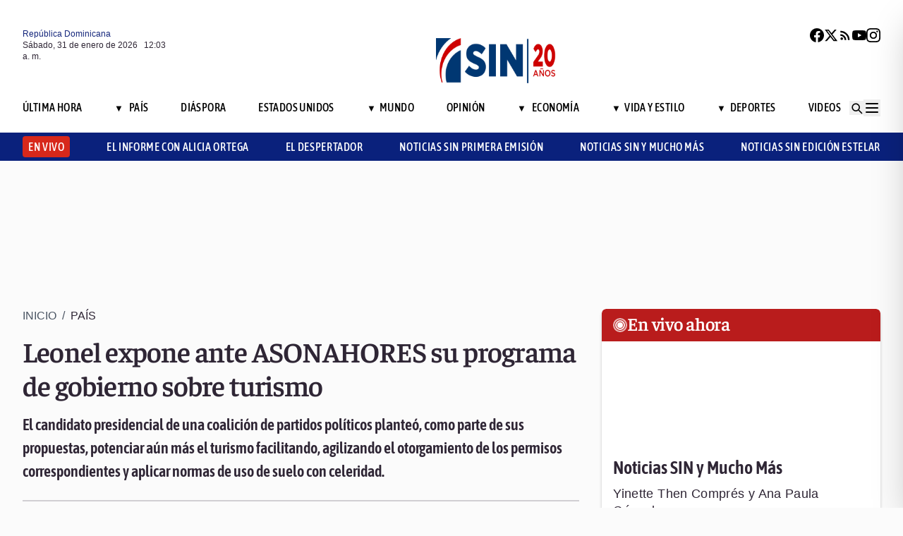

--- FILE ---
content_type: text/html; charset=utf-8
request_url: https://noticiassin.com/leonel-expone-ante-asonahores-su-programa-de-gobierno-sobre-turismo-1633977/
body_size: 30505
content:
<!--dyn 09:07:18.233 a. m.  --><!DOCTYPE html><html lang="es" class="no-js"><head><meta charset="utf-8"><meta name="viewport" content="width=device-width, initial-scale=1"><!-- Preconnect to external domains for faster loading --><link rel="dns-prefetch" href="https://noticiassin.blob.core.windows.net"><link rel="preconnect" href="https://noticiassin.blob.core.windows.net" crossorigin><link rel="preload" as="image" href="https://noticiassin.blob.core.windows.net/images/LOGO_20_ANIVERSARIO-NoticiasSIN.webp" type="image/webp" fetchpriority="high" crossorigin="anonymous"><link rel="preconnect" href="https://www.googletagmanager.com"><link rel="dns-prefetch" href="https://www.googletagmanager.com"><link rel="preconnect" href="https://securepubads.g.doubleclick.net"><link rel="dns-prefetch" href="https://securepubads.g.doubleclick.net"><script async src=https://cdn.ampproject.org/v0.js></script><script async custom-element=amp-ad src=https://cdn.ampproject.org/v0/amp-ad-0.1.js></script><!-- Icons --><link rel="icon" type="image/png" sizes="36x36" href="https://noticiassin.blob.core.windows.net/images/prefetch/favicon36x36.png"><link rel="icon" type="image/png" sizes="48x48" href="https://noticiassin.blob.core.windows.net/images/prefetch/favicon48x48.png"><link rel="icon" type="image/png" sizes="72x72" href="https://noticiassin.blob.core.windows.net/images/prefetch/favicon72x72.png"><link rel="icon" type="image/png" sizes="96x96" href="https://noticiassin.blob.core.windows.net/images/prefetch/favicon96x96.png"><link rel="icon" type="image/png" sizes="144x144" href="https://noticiassin.blob.core.windows.net/images/prefetch/favicon144x144.png"><link rel="icon" type="image/png" sizes="192x192" href="https://noticiassin.blob.core.windows.net/images/prefetch/favicon192x192.png"><!-- Icons Phone --><link rel="apple-touch-icon" sizes="36x36" href="https://noticiassin.blob.core.windows.net/images/prefetch/favicon36x36.png"><link rel="apple-touch-icon" sizes="48x48" href="https://noticiassin.blob.core.windows.net/images/prefetch/favicon48x48.png"><link rel="apple-touch-icon" sizes="72x72" href="https://noticiassin.blob.core.windows.net/images/prefetch/favicon72x72.png"><link rel="apple-touch-icon" sizes="96x96" href="https://noticiassin.blob.core.windows.net/images/prefetch/favicon96x96.png"><link rel="apple-touch-icon" sizes="144x144" href="https://noticiassin.blob.core.windows.net/images/prefetch/favicon144x144.png"><link rel="apple-touch-icon" sizes="192x192" href="https://noticiassin.blob.core.windows.net/images/prefetch/favicon192x192.png"><!-- Optimized font loading with font-display: swap --><style type="text/css">@font-face {font-family:Inter;font-style:normal;font-weight:400;src:url(/cf-fonts/v/inter/5.0.16/cyrillic-ext/wght/normal.woff2);unicode-range:U+0460-052F,U+1C80-1C88,U+20B4,U+2DE0-2DFF,U+A640-A69F,U+FE2E-FE2F;font-display:swap;}@font-face {font-family:Inter;font-style:normal;font-weight:400;src:url(/cf-fonts/v/inter/5.0.16/latin/wght/normal.woff2);unicode-range:U+0000-00FF,U+0131,U+0152-0153,U+02BB-02BC,U+02C6,U+02DA,U+02DC,U+0304,U+0308,U+0329,U+2000-206F,U+2074,U+20AC,U+2122,U+2191,U+2193,U+2212,U+2215,U+FEFF,U+FFFD;font-display:swap;}@font-face {font-family:Inter;font-style:normal;font-weight:400;src:url(/cf-fonts/v/inter/5.0.16/latin-ext/wght/normal.woff2);unicode-range:U+0100-02AF,U+0304,U+0308,U+0329,U+1E00-1E9F,U+1EF2-1EFF,U+2020,U+20A0-20AB,U+20AD-20CF,U+2113,U+2C60-2C7F,U+A720-A7FF;font-display:swap;}@font-face {font-family:Inter;font-style:normal;font-weight:400;src:url(/cf-fonts/v/inter/5.0.16/vietnamese/wght/normal.woff2);unicode-range:U+0102-0103,U+0110-0111,U+0128-0129,U+0168-0169,U+01A0-01A1,U+01AF-01B0,U+0300-0301,U+0303-0304,U+0308-0309,U+0323,U+0329,U+1EA0-1EF9,U+20AB;font-display:swap;}@font-face {font-family:Inter;font-style:normal;font-weight:400;src:url(/cf-fonts/v/inter/5.0.16/greek-ext/wght/normal.woff2);unicode-range:U+1F00-1FFF;font-display:swap;}@font-face {font-family:Inter;font-style:normal;font-weight:400;src:url(/cf-fonts/v/inter/5.0.16/greek/wght/normal.woff2);unicode-range:U+0370-03FF;font-display:swap;}@font-face {font-family:Inter;font-style:normal;font-weight:400;src:url(/cf-fonts/v/inter/5.0.16/cyrillic/wght/normal.woff2);unicode-range:U+0301,U+0400-045F,U+0490-0491,U+04B0-04B1,U+2116;font-display:swap;}@font-face {font-family:Inter;font-style:normal;font-weight:500;src:url(/cf-fonts/v/inter/5.0.16/cyrillic-ext/wght/normal.woff2);unicode-range:U+0460-052F,U+1C80-1C88,U+20B4,U+2DE0-2DFF,U+A640-A69F,U+FE2E-FE2F;font-display:swap;}@font-face {font-family:Inter;font-style:normal;font-weight:500;src:url(/cf-fonts/v/inter/5.0.16/greek-ext/wght/normal.woff2);unicode-range:U+1F00-1FFF;font-display:swap;}@font-face {font-family:Inter;font-style:normal;font-weight:500;src:url(/cf-fonts/v/inter/5.0.16/latin/wght/normal.woff2);unicode-range:U+0000-00FF,U+0131,U+0152-0153,U+02BB-02BC,U+02C6,U+02DA,U+02DC,U+0304,U+0308,U+0329,U+2000-206F,U+2074,U+20AC,U+2122,U+2191,U+2193,U+2212,U+2215,U+FEFF,U+FFFD;font-display:swap;}@font-face {font-family:Inter;font-style:normal;font-weight:500;src:url(/cf-fonts/v/inter/5.0.16/greek/wght/normal.woff2);unicode-range:U+0370-03FF;font-display:swap;}@font-face {font-family:Inter;font-style:normal;font-weight:500;src:url(/cf-fonts/v/inter/5.0.16/cyrillic/wght/normal.woff2);unicode-range:U+0301,U+0400-045F,U+0490-0491,U+04B0-04B1,U+2116;font-display:swap;}@font-face {font-family:Inter;font-style:normal;font-weight:500;src:url(/cf-fonts/v/inter/5.0.16/vietnamese/wght/normal.woff2);unicode-range:U+0102-0103,U+0110-0111,U+0128-0129,U+0168-0169,U+01A0-01A1,U+01AF-01B0,U+0300-0301,U+0303-0304,U+0308-0309,U+0323,U+0329,U+1EA0-1EF9,U+20AB;font-display:swap;}@font-face {font-family:Inter;font-style:normal;font-weight:500;src:url(/cf-fonts/v/inter/5.0.16/latin-ext/wght/normal.woff2);unicode-range:U+0100-02AF,U+0304,U+0308,U+0329,U+1E00-1E9F,U+1EF2-1EFF,U+2020,U+20A0-20AB,U+20AD-20CF,U+2113,U+2C60-2C7F,U+A720-A7FF;font-display:swap;}@font-face {font-family:Inter;font-style:normal;font-weight:600;src:url(/cf-fonts/v/inter/5.0.16/greek/wght/normal.woff2);unicode-range:U+0370-03FF;font-display:swap;}@font-face {font-family:Inter;font-style:normal;font-weight:600;src:url(/cf-fonts/v/inter/5.0.16/cyrillic/wght/normal.woff2);unicode-range:U+0301,U+0400-045F,U+0490-0491,U+04B0-04B1,U+2116;font-display:swap;}@font-face {font-family:Inter;font-style:normal;font-weight:600;src:url(/cf-fonts/v/inter/5.0.16/vietnamese/wght/normal.woff2);unicode-range:U+0102-0103,U+0110-0111,U+0128-0129,U+0168-0169,U+01A0-01A1,U+01AF-01B0,U+0300-0301,U+0303-0304,U+0308-0309,U+0323,U+0329,U+1EA0-1EF9,U+20AB;font-display:swap;}@font-face {font-family:Inter;font-style:normal;font-weight:600;src:url(/cf-fonts/v/inter/5.0.16/latin-ext/wght/normal.woff2);unicode-range:U+0100-02AF,U+0304,U+0308,U+0329,U+1E00-1E9F,U+1EF2-1EFF,U+2020,U+20A0-20AB,U+20AD-20CF,U+2113,U+2C60-2C7F,U+A720-A7FF;font-display:swap;}@font-face {font-family:Inter;font-style:normal;font-weight:600;src:url(/cf-fonts/v/inter/5.0.16/greek-ext/wght/normal.woff2);unicode-range:U+1F00-1FFF;font-display:swap;}@font-face {font-family:Inter;font-style:normal;font-weight:600;src:url(/cf-fonts/v/inter/5.0.16/latin/wght/normal.woff2);unicode-range:U+0000-00FF,U+0131,U+0152-0153,U+02BB-02BC,U+02C6,U+02DA,U+02DC,U+0304,U+0308,U+0329,U+2000-206F,U+2074,U+20AC,U+2122,U+2191,U+2193,U+2212,U+2215,U+FEFF,U+FFFD;font-display:swap;}@font-face {font-family:Inter;font-style:normal;font-weight:600;src:url(/cf-fonts/v/inter/5.0.16/cyrillic-ext/wght/normal.woff2);unicode-range:U+0460-052F,U+1C80-1C88,U+20B4,U+2DE0-2DFF,U+A640-A69F,U+FE2E-FE2F;font-display:swap;}@font-face {font-family:Inter;font-style:normal;font-weight:700;src:url(/cf-fonts/v/inter/5.0.16/vietnamese/wght/normal.woff2);unicode-range:U+0102-0103,U+0110-0111,U+0128-0129,U+0168-0169,U+01A0-01A1,U+01AF-01B0,U+0300-0301,U+0303-0304,U+0308-0309,U+0323,U+0329,U+1EA0-1EF9,U+20AB;font-display:swap;}@font-face {font-family:Inter;font-style:normal;font-weight:700;src:url(/cf-fonts/v/inter/5.0.16/cyrillic-ext/wght/normal.woff2);unicode-range:U+0460-052F,U+1C80-1C88,U+20B4,U+2DE0-2DFF,U+A640-A69F,U+FE2E-FE2F;font-display:swap;}@font-face {font-family:Inter;font-style:normal;font-weight:700;src:url(/cf-fonts/v/inter/5.0.16/latin/wght/normal.woff2);unicode-range:U+0000-00FF,U+0131,U+0152-0153,U+02BB-02BC,U+02C6,U+02DA,U+02DC,U+0304,U+0308,U+0329,U+2000-206F,U+2074,U+20AC,U+2122,U+2191,U+2193,U+2212,U+2215,U+FEFF,U+FFFD;font-display:swap;}@font-face {font-family:Inter;font-style:normal;font-weight:700;src:url(/cf-fonts/v/inter/5.0.16/greek/wght/normal.woff2);unicode-range:U+0370-03FF;font-display:swap;}@font-face {font-family:Inter;font-style:normal;font-weight:700;src:url(/cf-fonts/v/inter/5.0.16/greek-ext/wght/normal.woff2);unicode-range:U+1F00-1FFF;font-display:swap;}@font-face {font-family:Inter;font-style:normal;font-weight:700;src:url(/cf-fonts/v/inter/5.0.16/cyrillic/wght/normal.woff2);unicode-range:U+0301,U+0400-045F,U+0490-0491,U+04B0-04B1,U+2116;font-display:swap;}@font-face {font-family:Inter;font-style:normal;font-weight:700;src:url(/cf-fonts/v/inter/5.0.16/latin-ext/wght/normal.woff2);unicode-range:U+0100-02AF,U+0304,U+0308,U+0329,U+1E00-1E9F,U+1EF2-1EFF,U+2020,U+20A0-20AB,U+20AD-20CF,U+2113,U+2C60-2C7F,U+A720-A7FF;font-display:swap;}</style><noscript><link href="https://fonts.googleapis.com/css2?family=Inter:wght@400;500;600;700&display=swap" rel="stylesheet"></noscript><style type="text/css">@font-face {font-family:Asap Condensed;font-style:normal;font-weight:400;src:url(/cf-fonts/s/asap-condensed/5.0.18/vietnamese/400/normal.woff2);unicode-range:U+0102-0103,U+0110-0111,U+0128-0129,U+0168-0169,U+01A0-01A1,U+01AF-01B0,U+0300-0301,U+0303-0304,U+0308-0309,U+0323,U+0329,U+1EA0-1EF9,U+20AB;font-display:swap;}@font-face {font-family:Asap Condensed;font-style:normal;font-weight:400;src:url(/cf-fonts/s/asap-condensed/5.0.18/latin/400/normal.woff2);unicode-range:U+0000-00FF,U+0131,U+0152-0153,U+02BB-02BC,U+02C6,U+02DA,U+02DC,U+0304,U+0308,U+0329,U+2000-206F,U+2074,U+20AC,U+2122,U+2191,U+2193,U+2212,U+2215,U+FEFF,U+FFFD;font-display:swap;}@font-face {font-family:Asap Condensed;font-style:normal;font-weight:400;src:url(/cf-fonts/s/asap-condensed/5.0.18/latin-ext/400/normal.woff2);unicode-range:U+0100-02AF,U+0304,U+0308,U+0329,U+1E00-1E9F,U+1EF2-1EFF,U+2020,U+20A0-20AB,U+20AD-20CF,U+2113,U+2C60-2C7F,U+A720-A7FF;font-display:swap;}@font-face {font-family:Asap Condensed;font-style:normal;font-weight:500;src:url(/cf-fonts/s/asap-condensed/5.0.18/latin-ext/500/normal.woff2);unicode-range:U+0100-02AF,U+0304,U+0308,U+0329,U+1E00-1E9F,U+1EF2-1EFF,U+2020,U+20A0-20AB,U+20AD-20CF,U+2113,U+2C60-2C7F,U+A720-A7FF;font-display:swap;}@font-face {font-family:Asap Condensed;font-style:normal;font-weight:500;src:url(/cf-fonts/s/asap-condensed/5.0.18/latin/500/normal.woff2);unicode-range:U+0000-00FF,U+0131,U+0152-0153,U+02BB-02BC,U+02C6,U+02DA,U+02DC,U+0304,U+0308,U+0329,U+2000-206F,U+2074,U+20AC,U+2122,U+2191,U+2193,U+2212,U+2215,U+FEFF,U+FFFD;font-display:swap;}@font-face {font-family:Asap Condensed;font-style:normal;font-weight:500;src:url(/cf-fonts/s/asap-condensed/5.0.18/vietnamese/500/normal.woff2);unicode-range:U+0102-0103,U+0110-0111,U+0128-0129,U+0168-0169,U+01A0-01A1,U+01AF-01B0,U+0300-0301,U+0303-0304,U+0308-0309,U+0323,U+0329,U+1EA0-1EF9,U+20AB;font-display:swap;}@font-face {font-family:Asap Condensed;font-style:normal;font-weight:600;src:url(/cf-fonts/s/asap-condensed/5.0.18/latin-ext/600/normal.woff2);unicode-range:U+0100-02AF,U+0304,U+0308,U+0329,U+1E00-1E9F,U+1EF2-1EFF,U+2020,U+20A0-20AB,U+20AD-20CF,U+2113,U+2C60-2C7F,U+A720-A7FF;font-display:swap;}@font-face {font-family:Asap Condensed;font-style:normal;font-weight:600;src:url(/cf-fonts/s/asap-condensed/5.0.18/vietnamese/600/normal.woff2);unicode-range:U+0102-0103,U+0110-0111,U+0128-0129,U+0168-0169,U+01A0-01A1,U+01AF-01B0,U+0300-0301,U+0303-0304,U+0308-0309,U+0323,U+0329,U+1EA0-1EF9,U+20AB;font-display:swap;}@font-face {font-family:Asap Condensed;font-style:normal;font-weight:600;src:url(/cf-fonts/s/asap-condensed/5.0.18/latin/600/normal.woff2);unicode-range:U+0000-00FF,U+0131,U+0152-0153,U+02BB-02BC,U+02C6,U+02DA,U+02DC,U+0304,U+0308,U+0329,U+2000-206F,U+2074,U+20AC,U+2122,U+2191,U+2193,U+2212,U+2215,U+FEFF,U+FFFD;font-display:swap;}@font-face {font-family:Asap Condensed;font-style:normal;font-weight:700;src:url(/cf-fonts/s/asap-condensed/5.0.18/vietnamese/700/normal.woff2);unicode-range:U+0102-0103,U+0110-0111,U+0128-0129,U+0168-0169,U+01A0-01A1,U+01AF-01B0,U+0300-0301,U+0303-0304,U+0308-0309,U+0323,U+0329,U+1EA0-1EF9,U+20AB;font-display:swap;}@font-face {font-family:Asap Condensed;font-style:normal;font-weight:700;src:url(/cf-fonts/s/asap-condensed/5.0.18/latin/700/normal.woff2);unicode-range:U+0000-00FF,U+0131,U+0152-0153,U+02BB-02BC,U+02C6,U+02DA,U+02DC,U+0304,U+0308,U+0329,U+2000-206F,U+2074,U+20AC,U+2122,U+2191,U+2193,U+2212,U+2215,U+FEFF,U+FFFD;font-display:swap;}@font-face {font-family:Asap Condensed;font-style:normal;font-weight:700;src:url(/cf-fonts/s/asap-condensed/5.0.18/latin-ext/700/normal.woff2);unicode-range:U+0100-02AF,U+0304,U+0308,U+0329,U+1E00-1E9F,U+1EF2-1EFF,U+2020,U+20A0-20AB,U+20AD-20CF,U+2113,U+2C60-2C7F,U+A720-A7FF;font-display:swap;}</style><noscript><link href="https://fonts.googleapis.com/css2?family=Asap+Condensed:wght@400;500;600;700&display=swap" rel="stylesheet"></noscript><style type="text/css">@font-face {font-family:Source Sans 3;font-style:normal;font-weight:400;src:url(/cf-fonts/v/source-sans-3/5.0.18/cyrillic-ext/wght/normal.woff2);unicode-range:U+0460-052F,U+1C80-1C88,U+20B4,U+2DE0-2DFF,U+A640-A69F,U+FE2E-FE2F;font-display:swap;}@font-face {font-family:Source Sans 3;font-style:normal;font-weight:400;src:url(/cf-fonts/v/source-sans-3/5.0.18/latin-ext/wght/normal.woff2);unicode-range:U+0100-02AF,U+0304,U+0308,U+0329,U+1E00-1E9F,U+1EF2-1EFF,U+2020,U+20A0-20AB,U+20AD-20CF,U+2113,U+2C60-2C7F,U+A720-A7FF;font-display:swap;}@font-face {font-family:Source Sans 3;font-style:normal;font-weight:400;src:url(/cf-fonts/v/source-sans-3/5.0.18/latin/wght/normal.woff2);unicode-range:U+0000-00FF,U+0131,U+0152-0153,U+02BB-02BC,U+02C6,U+02DA,U+02DC,U+0304,U+0308,U+0329,U+2000-206F,U+2074,U+20AC,U+2122,U+2191,U+2193,U+2212,U+2215,U+FEFF,U+FFFD;font-display:swap;}@font-face {font-family:Source Sans 3;font-style:normal;font-weight:400;src:url(/cf-fonts/v/source-sans-3/5.0.18/greek-ext/wght/normal.woff2);unicode-range:U+1F00-1FFF;font-display:swap;}@font-face {font-family:Source Sans 3;font-style:normal;font-weight:400;src:url(/cf-fonts/v/source-sans-3/5.0.18/vietnamese/wght/normal.woff2);unicode-range:U+0102-0103,U+0110-0111,U+0128-0129,U+0168-0169,U+01A0-01A1,U+01AF-01B0,U+0300-0301,U+0303-0304,U+0308-0309,U+0323,U+0329,U+1EA0-1EF9,U+20AB;font-display:swap;}@font-face {font-family:Source Sans 3;font-style:normal;font-weight:400;src:url(/cf-fonts/v/source-sans-3/5.0.18/cyrillic/wght/normal.woff2);unicode-range:U+0301,U+0400-045F,U+0490-0491,U+04B0-04B1,U+2116;font-display:swap;}@font-face {font-family:Source Sans 3;font-style:normal;font-weight:400;src:url(/cf-fonts/v/source-sans-3/5.0.18/greek/wght/normal.woff2);unicode-range:U+0370-03FF;font-display:swap;}@font-face {font-family:Source Sans 3;font-style:normal;font-weight:500;src:url(/cf-fonts/v/source-sans-3/5.0.18/latin-ext/wght/normal.woff2);unicode-range:U+0100-02AF,U+0304,U+0308,U+0329,U+1E00-1E9F,U+1EF2-1EFF,U+2020,U+20A0-20AB,U+20AD-20CF,U+2113,U+2C60-2C7F,U+A720-A7FF;font-display:swap;}@font-face {font-family:Source Sans 3;font-style:normal;font-weight:500;src:url(/cf-fonts/v/source-sans-3/5.0.18/latin/wght/normal.woff2);unicode-range:U+0000-00FF,U+0131,U+0152-0153,U+02BB-02BC,U+02C6,U+02DA,U+02DC,U+0304,U+0308,U+0329,U+2000-206F,U+2074,U+20AC,U+2122,U+2191,U+2193,U+2212,U+2215,U+FEFF,U+FFFD;font-display:swap;}@font-face {font-family:Source Sans 3;font-style:normal;font-weight:500;src:url(/cf-fonts/v/source-sans-3/5.0.18/greek/wght/normal.woff2);unicode-range:U+0370-03FF;font-display:swap;}@font-face {font-family:Source Sans 3;font-style:normal;font-weight:500;src:url(/cf-fonts/v/source-sans-3/5.0.18/cyrillic/wght/normal.woff2);unicode-range:U+0301,U+0400-045F,U+0490-0491,U+04B0-04B1,U+2116;font-display:swap;}@font-face {font-family:Source Sans 3;font-style:normal;font-weight:500;src:url(/cf-fonts/v/source-sans-3/5.0.18/greek-ext/wght/normal.woff2);unicode-range:U+1F00-1FFF;font-display:swap;}@font-face {font-family:Source Sans 3;font-style:normal;font-weight:500;src:url(/cf-fonts/v/source-sans-3/5.0.18/vietnamese/wght/normal.woff2);unicode-range:U+0102-0103,U+0110-0111,U+0128-0129,U+0168-0169,U+01A0-01A1,U+01AF-01B0,U+0300-0301,U+0303-0304,U+0308-0309,U+0323,U+0329,U+1EA0-1EF9,U+20AB;font-display:swap;}@font-face {font-family:Source Sans 3;font-style:normal;font-weight:500;src:url(/cf-fonts/v/source-sans-3/5.0.18/cyrillic-ext/wght/normal.woff2);unicode-range:U+0460-052F,U+1C80-1C88,U+20B4,U+2DE0-2DFF,U+A640-A69F,U+FE2E-FE2F;font-display:swap;}@font-face {font-family:Source Sans 3;font-style:normal;font-weight:600;src:url(/cf-fonts/v/source-sans-3/5.0.18/cyrillic-ext/wght/normal.woff2);unicode-range:U+0460-052F,U+1C80-1C88,U+20B4,U+2DE0-2DFF,U+A640-A69F,U+FE2E-FE2F;font-display:swap;}@font-face {font-family:Source Sans 3;font-style:normal;font-weight:600;src:url(/cf-fonts/v/source-sans-3/5.0.18/greek/wght/normal.woff2);unicode-range:U+0370-03FF;font-display:swap;}@font-face {font-family:Source Sans 3;font-style:normal;font-weight:600;src:url(/cf-fonts/v/source-sans-3/5.0.18/cyrillic/wght/normal.woff2);unicode-range:U+0301,U+0400-045F,U+0490-0491,U+04B0-04B1,U+2116;font-display:swap;}@font-face {font-family:Source Sans 3;font-style:normal;font-weight:600;src:url(/cf-fonts/v/source-sans-3/5.0.18/latin/wght/normal.woff2);unicode-range:U+0000-00FF,U+0131,U+0152-0153,U+02BB-02BC,U+02C6,U+02DA,U+02DC,U+0304,U+0308,U+0329,U+2000-206F,U+2074,U+20AC,U+2122,U+2191,U+2193,U+2212,U+2215,U+FEFF,U+FFFD;font-display:swap;}@font-face {font-family:Source Sans 3;font-style:normal;font-weight:600;src:url(/cf-fonts/v/source-sans-3/5.0.18/greek-ext/wght/normal.woff2);unicode-range:U+1F00-1FFF;font-display:swap;}@font-face {font-family:Source Sans 3;font-style:normal;font-weight:600;src:url(/cf-fonts/v/source-sans-3/5.0.18/latin-ext/wght/normal.woff2);unicode-range:U+0100-02AF,U+0304,U+0308,U+0329,U+1E00-1E9F,U+1EF2-1EFF,U+2020,U+20A0-20AB,U+20AD-20CF,U+2113,U+2C60-2C7F,U+A720-A7FF;font-display:swap;}@font-face {font-family:Source Sans 3;font-style:normal;font-weight:600;src:url(/cf-fonts/v/source-sans-3/5.0.18/vietnamese/wght/normal.woff2);unicode-range:U+0102-0103,U+0110-0111,U+0128-0129,U+0168-0169,U+01A0-01A1,U+01AF-01B0,U+0300-0301,U+0303-0304,U+0308-0309,U+0323,U+0329,U+1EA0-1EF9,U+20AB;font-display:swap;}@font-face {font-family:Source Sans 3;font-style:normal;font-weight:700;src:url(/cf-fonts/v/source-sans-3/5.0.18/cyrillic-ext/wght/normal.woff2);unicode-range:U+0460-052F,U+1C80-1C88,U+20B4,U+2DE0-2DFF,U+A640-A69F,U+FE2E-FE2F;font-display:swap;}@font-face {font-family:Source Sans 3;font-style:normal;font-weight:700;src:url(/cf-fonts/v/source-sans-3/5.0.18/latin-ext/wght/normal.woff2);unicode-range:U+0100-02AF,U+0304,U+0308,U+0329,U+1E00-1E9F,U+1EF2-1EFF,U+2020,U+20A0-20AB,U+20AD-20CF,U+2113,U+2C60-2C7F,U+A720-A7FF;font-display:swap;}@font-face {font-family:Source Sans 3;font-style:normal;font-weight:700;src:url(/cf-fonts/v/source-sans-3/5.0.18/cyrillic/wght/normal.woff2);unicode-range:U+0301,U+0400-045F,U+0490-0491,U+04B0-04B1,U+2116;font-display:swap;}@font-face {font-family:Source Sans 3;font-style:normal;font-weight:700;src:url(/cf-fonts/v/source-sans-3/5.0.18/greek-ext/wght/normal.woff2);unicode-range:U+1F00-1FFF;font-display:swap;}@font-face {font-family:Source Sans 3;font-style:normal;font-weight:700;src:url(/cf-fonts/v/source-sans-3/5.0.18/latin/wght/normal.woff2);unicode-range:U+0000-00FF,U+0131,U+0152-0153,U+02BB-02BC,U+02C6,U+02DA,U+02DC,U+0304,U+0308,U+0329,U+2000-206F,U+2074,U+20AC,U+2122,U+2191,U+2193,U+2212,U+2215,U+FEFF,U+FFFD;font-display:swap;}@font-face {font-family:Source Sans 3;font-style:normal;font-weight:700;src:url(/cf-fonts/v/source-sans-3/5.0.18/vietnamese/wght/normal.woff2);unicode-range:U+0102-0103,U+0110-0111,U+0128-0129,U+0168-0169,U+01A0-01A1,U+01AF-01B0,U+0300-0301,U+0303-0304,U+0308-0309,U+0323,U+0329,U+1EA0-1EF9,U+20AB;font-display:swap;}@font-face {font-family:Source Sans 3;font-style:normal;font-weight:700;src:url(/cf-fonts/v/source-sans-3/5.0.18/greek/wght/normal.woff2);unicode-range:U+0370-03FF;font-display:swap;}</style><noscript><link href="https://fonts.googleapis.com/css2?family=Source+Sans+3:wght@400;500;600;700&display=swap" rel="stylesheet"></noscript><style type="text/css">@font-face {font-family:Faustina;font-style:normal;font-weight:300;src:url(/cf-fonts/v/faustina/5.0.11/latin-ext/wght/normal.woff2);unicode-range:U+0100-02AF,U+0304,U+0308,U+0329,U+1E00-1E9F,U+1EF2-1EFF,U+2020,U+20A0-20AB,U+20AD-20CF,U+2113,U+2C60-2C7F,U+A720-A7FF;font-display:swap;}@font-face {font-family:Faustina;font-style:normal;font-weight:300;src:url(/cf-fonts/v/faustina/5.0.11/latin/wght/normal.woff2);unicode-range:U+0000-00FF,U+0131,U+0152-0153,U+02BB-02BC,U+02C6,U+02DA,U+02DC,U+0304,U+0308,U+0329,U+2000-206F,U+2074,U+20AC,U+2122,U+2191,U+2193,U+2212,U+2215,U+FEFF,U+FFFD;font-display:swap;}@font-face {font-family:Faustina;font-style:normal;font-weight:300;src:url(/cf-fonts/v/faustina/5.0.11/vietnamese/wght/normal.woff2);unicode-range:U+0102-0103,U+0110-0111,U+0128-0129,U+0168-0169,U+01A0-01A1,U+01AF-01B0,U+0300-0301,U+0303-0304,U+0308-0309,U+0323,U+0329,U+1EA0-1EF9,U+20AB;font-display:swap;}@font-face {font-family:Faustina;font-style:normal;font-weight:400;src:url(/cf-fonts/v/faustina/5.0.11/latin/wght/normal.woff2);unicode-range:U+0000-00FF,U+0131,U+0152-0153,U+02BB-02BC,U+02C6,U+02DA,U+02DC,U+0304,U+0308,U+0329,U+2000-206F,U+2074,U+20AC,U+2122,U+2191,U+2193,U+2212,U+2215,U+FEFF,U+FFFD;font-display:swap;}@font-face {font-family:Faustina;font-style:normal;font-weight:400;src:url(/cf-fonts/v/faustina/5.0.11/latin-ext/wght/normal.woff2);unicode-range:U+0100-02AF,U+0304,U+0308,U+0329,U+1E00-1E9F,U+1EF2-1EFF,U+2020,U+20A0-20AB,U+20AD-20CF,U+2113,U+2C60-2C7F,U+A720-A7FF;font-display:swap;}@font-face {font-family:Faustina;font-style:normal;font-weight:400;src:url(/cf-fonts/v/faustina/5.0.11/vietnamese/wght/normal.woff2);unicode-range:U+0102-0103,U+0110-0111,U+0128-0129,U+0168-0169,U+01A0-01A1,U+01AF-01B0,U+0300-0301,U+0303-0304,U+0308-0309,U+0323,U+0329,U+1EA0-1EF9,U+20AB;font-display:swap;}@font-face {font-family:Faustina;font-style:normal;font-weight:500;src:url(/cf-fonts/v/faustina/5.0.11/latin-ext/wght/normal.woff2);unicode-range:U+0100-02AF,U+0304,U+0308,U+0329,U+1E00-1E9F,U+1EF2-1EFF,U+2020,U+20A0-20AB,U+20AD-20CF,U+2113,U+2C60-2C7F,U+A720-A7FF;font-display:swap;}@font-face {font-family:Faustina;font-style:normal;font-weight:500;src:url(/cf-fonts/v/faustina/5.0.11/vietnamese/wght/normal.woff2);unicode-range:U+0102-0103,U+0110-0111,U+0128-0129,U+0168-0169,U+01A0-01A1,U+01AF-01B0,U+0300-0301,U+0303-0304,U+0308-0309,U+0323,U+0329,U+1EA0-1EF9,U+20AB;font-display:swap;}@font-face {font-family:Faustina;font-style:normal;font-weight:500;src:url(/cf-fonts/v/faustina/5.0.11/latin/wght/normal.woff2);unicode-range:U+0000-00FF,U+0131,U+0152-0153,U+02BB-02BC,U+02C6,U+02DA,U+02DC,U+0304,U+0308,U+0329,U+2000-206F,U+2074,U+20AC,U+2122,U+2191,U+2193,U+2212,U+2215,U+FEFF,U+FFFD;font-display:swap;}@font-face {font-family:Faustina;font-style:normal;font-weight:600;src:url(/cf-fonts/v/faustina/5.0.11/vietnamese/wght/normal.woff2);unicode-range:U+0102-0103,U+0110-0111,U+0128-0129,U+0168-0169,U+01A0-01A1,U+01AF-01B0,U+0300-0301,U+0303-0304,U+0308-0309,U+0323,U+0329,U+1EA0-1EF9,U+20AB;font-display:swap;}@font-face {font-family:Faustina;font-style:normal;font-weight:600;src:url(/cf-fonts/v/faustina/5.0.11/latin/wght/normal.woff2);unicode-range:U+0000-00FF,U+0131,U+0152-0153,U+02BB-02BC,U+02C6,U+02DA,U+02DC,U+0304,U+0308,U+0329,U+2000-206F,U+2074,U+20AC,U+2122,U+2191,U+2193,U+2212,U+2215,U+FEFF,U+FFFD;font-display:swap;}@font-face {font-family:Faustina;font-style:normal;font-weight:600;src:url(/cf-fonts/v/faustina/5.0.11/latin-ext/wght/normal.woff2);unicode-range:U+0100-02AF,U+0304,U+0308,U+0329,U+1E00-1E9F,U+1EF2-1EFF,U+2020,U+20A0-20AB,U+20AD-20CF,U+2113,U+2C60-2C7F,U+A720-A7FF;font-display:swap;}@font-face {font-family:Faustina;font-style:normal;font-weight:700;src:url(/cf-fonts/v/faustina/5.0.11/latin/wght/normal.woff2);unicode-range:U+0000-00FF,U+0131,U+0152-0153,U+02BB-02BC,U+02C6,U+02DA,U+02DC,U+0304,U+0308,U+0329,U+2000-206F,U+2074,U+20AC,U+2122,U+2191,U+2193,U+2212,U+2215,U+FEFF,U+FFFD;font-display:swap;}@font-face {font-family:Faustina;font-style:normal;font-weight:700;src:url(/cf-fonts/v/faustina/5.0.11/latin-ext/wght/normal.woff2);unicode-range:U+0100-02AF,U+0304,U+0308,U+0329,U+1E00-1E9F,U+1EF2-1EFF,U+2020,U+20A0-20AB,U+20AD-20CF,U+2113,U+2C60-2C7F,U+A720-A7FF;font-display:swap;}@font-face {font-family:Faustina;font-style:normal;font-weight:700;src:url(/cf-fonts/v/faustina/5.0.11/vietnamese/wght/normal.woff2);unicode-range:U+0102-0103,U+0110-0111,U+0128-0129,U+0168-0169,U+01A0-01A1,U+01AF-01B0,U+0300-0301,U+0303-0304,U+0308-0309,U+0323,U+0329,U+1EA0-1EF9,U+20AB;font-display:swap;}</style><noscript><link href="https://fonts.googleapis.com/css2?family=Faustina:wght@300;400;500;600;700&display=swap" rel="stylesheet"></noscript><link rel="preload" href="https://noticiassin.blob.core.windows.net/images/uploads/2024/05/whatsapp-image-2024-05-02-at-12.13.50-pm-focus-0-0-650-365.webp" as="image" media="(max-width: 500px)" fetchpriority="high"><link rel="preload" href="https://noticiassin.blob.core.windows.net/images/uploads/2024/05/whatsapp-image-2024-05-02-at-12.13.50-pm-focus-0-0-857-452.webp" as="image" media="(min-width: 500.1px) and (max-width: 1024px)" fetchpriority="high"><link rel="preload" href="https://noticiassin.blob.core.windows.net/images/uploads/2024/05/whatsapp-image-2024-05-02-at-12.13.50-pm-focus-0-0-1200-675.webp" as="image" media="(min-width: 1025px)" fetchpriority="high"><meta name="dc.description" content="Últimas noticias de RD y el mundo"><meta name="dc.relation" content="https://noticiassin.com/"><meta name="dc.source" content="https://noticiassin.com/"><meta name="dc.language" content="es_ES"><meta name="robots" content="index, follow, max-snippet:-1, max-image-preview:large, max-video-preview:-1"><meta name="googlebot" content="index, follow"><meta name="copyright" content="@NoticiasSIN"><meta name="distribution" content="global"><meta name="theme-color" content="#144087"><title>Leonel expone ante ASONAHORES su programa de gobierno sobre turismo | Noticias SIN </title><meta name="Description" content="El candidato presidencial de una coalición de partidos políticos planteó, como parte de sus propuestas, potenciar aún más el turismo facilitando, agilizando el otorgamiento de los permisos correspondientes y aplicar normas de uso de suelo con celeridad." /><meta name="Keywords" content="Leonel Fernández,turismo,programa,ASONAHORES," /><meta name="abstract" content="El candidato presidencial de una coalición de partidos políticos planteó, como parte de sus propuestas, potenciar aún más el turismo facilitando, agilizando el otorgamiento de los permisos correspondientes y aplicar normas de uso de suelo con celeridad." /><meta name="news_keywords" content="Leonel Fernández,turismo,programa,ASONAHORES," /><link rel="canonical" href="https://noticiassin.com/leonel-expone-ante-asonahores-su-programa-de-gobierno-sobre-turismo-1633977" ><link rel="amphtml" href="https://noticiassin.com/leonel-expone-ante-asonahores-su-programa-de-gobierno-sobre-turismo-1633977?amp=1" /><style>#adLeft,#adRight{position:fixed;top:15rem;z-index:40;width:160px;height:600px;display:none;transition: all 0.3s ease;}@media(min-width:1024px){#adLeft,#adRight{display:block}}#adLeft{left:1rem}#adRight{right:1rem}#adLeft img,#adRight img{width:100%;height:100%;object-fit:cover;box-shadow:0 10px 15px -3px rgba(0,0,0,0.1),0 4px 6px -4px rgba(0,0,0,0.1);border:1px solid #e5e7eb}#adLeft:empty,#adRight:empty{pointer-events:none;}</style><meta name="twitter:card" content="summary_large_image"><meta name="twitter:image" content="https://noticiassin.blob.core.windows.net/images/uploads/2024/05/whatsapp-image-2024-05-02-at-12.13.50-pm-focus-0-0-1200-675.webp" /><meta name="twitter:title" content="Leonel expone ante ASONAHORES su programa de gobierno sobre turismo" /><meta name="twitter:url" content="https://noticiassin.com/leonel-expone-ante-asonahores-su-programa-de-gobierno-sobre-turismo-1633977" /><meta name="twitter:description" content="El candidato presidencial de una coalición de partidos políticos planteó, como parte de sus propuestas, potenciar aún más el turismo facilitando, agilizando el otorgamiento de los permisos correspondientes y aplicar normas de uso de suelo con celeridad." /><meta name="twitter:site" content="@SIN24Horas" /><meta property="article:published_time" content="2024-05-02T14:23:00-04:00"><meta property="article:modified_time" content="2025-07-23T05:46:39-04:00"><meta name="pubdate" content="2024-05-02T14:23:00-04:00"><script type="application/ld+json">
{
  "@context": "https://schema.org",
  "@type": "NewsArticle",
  "datePublished": "2024-05-02T14:23:00-04:00",
  "dateModified": "2025-07-23T05:46:39-04:00",
  "mainEntityOfPage": "https://noticiassin.com/leonel-expone-ante-asonahores-su-programa-de-gobierno-sobre-turismo-1633977",
  "headline": "Leonel expone ante ASONAHORES su programa de gobierno sobre turismo",
    "articleSection": "País",
    
      "author": {
        "@type": "Person",
        "name": "Noticias SIN",
        "url": "https://noticiassin.com/author/noticias-sin"
        },
    
  "image": {
     "@type": "ImageObject",
     "url": "https://noticiassin.blob.core.windows.net/images/uploads/2024/05/whatsapp-image-2024-05-02-at-12.13.50-pm-focus-0-0-1200-675.webp",
     "width": 1200, 
     "height": 675
   },
  "publisher": {
    "@type": "Organization",
    "name": "Noticias SIN",
    "logo": {
      "@type": "ImageObject",
      "url": "https://noticiassin.blob.core.windows.net/images/LOGO_20_ANIVERSARIO-NoticiasSIN.webp",
      "width": 500,
      "height": 168
    },
    "sameAs": [
      "https://www.facebook.com/SIN24Horas",
      "https://twitter.com/SIN24Horas",
      "https://www.instagram.com/sin24horas",
      "https://www.youtube.com/@NoticiasSIN"
    ]
  },
  "description": "El candidato presidencial de una coalición de partidos políticos planteó, como parte de sus propuestas, potenciar aún más el turismo facilitando, agilizando el otorgamiento de los permisos correspondientes y aplicar normas de uso de suelo con celeridad."
}
</script><script type="application/ld+json">
{
  "@context": "https://schema.org",
  "@type": "BreadcrumbList",
  "name": "Breadcrumb",
  "itemListElement": [
    {
      "@type": "ListItem",
      "position": 1,
      "item": {
        "@type": "WebPage",
        "id": "https://noticiassin.com/leonel-expone-ante-asonahores-su-programa-de-gobierno-sobre-turismo-1633977#webpage",
        "url": "https://noticiassin.com/leonel-expone-ante-asonahores-su-programa-de-gobierno-sobre-turismo-1633977",
        "name": "Leonel expone ante ASONAHORES su programa de gobierno sobre turismo"
      }
    }
  ]
}
</script><link rel="image_src" href="https://noticiassin.blob.core.windows.net/images/uploads/2024/05/whatsapp-image-2024-05-02-at-12.13.50-pm-focus-0-0-1200-675.webp"><meta property="og:image" content="https://noticiassin.blob.core.windows.net/images/uploads/2024/05/whatsapp-image-2024-05-02-at-12.13.50-pm-focus-0-0-1200-675.webp" /><meta property="og:image:width" content="1200" /><meta property="og:image:height" content="675" /><meta property="og:title" content="Leonel expone ante ASONAHORES su programa de gobierno sobre turismo" /><meta property="og:type" content="article" /><meta property="og:locale" content="es_DO" /><meta property="og:url" content="https://noticiassin.com/leonel-expone-ante-asonahores-su-programa-de-gobierno-sobre-turismo-1633977" /><meta property="og:description" content="El candidato presidencial de una coalición de partidos políticos planteó, como parte de sus propuestas, potenciar aún más el turismo facilitando, agilizando el otorgamiento de los permisos correspondientes y aplicar normas de uso de suelo con celeridad." /><meta property="og:site_name" content="Noticias SIN" /><!-- Google tag (gtag.js) --><script async src="https://www.googletagmanager.com/gtag/js?id=G-QSTP313ZRV"></script><script>window.dataLayer = window.dataLayer || [];function gtag() { dataLayer.push(arguments); }gtag('js', new Date());gtag('config', 'G-QSTP313ZRV');</script><!-- GOOGLE ADMANAGER --><script async src="https://securepubads.g.doubleclick.net/tag/js/gpt.js"></script><script>window.googletag = window.googletag || { cmd: [] }; googletag.cmd.push(function () { googletag.defineSlot('/7376394/noticiassin-treside-sticky-bottom', [[728, 90], [970, 90]], 'sticky-desktop').addService(googletag.pubads()); googletag.defineSlot('/7376394/ads-slide-desktop', [500, 400], 'div-gpt-ad-1687561438764-0').addService(googletag.pubads()); googletag.defineSlot('/7376394/portada-falsa', [500, 400], 'portada-falsa-desktop').addService(googletag.pubads()); googletag.defineSlot('/7376394/Skins', [160, 600], 'lateral-izquierdo').addService(googletag.pubads()); googletag.defineSlot('/7376394/SkinsRight', [160, 600], 'lateral-derecho').addService(googletag.pubads()); googletag.pubads().enableSingleRequest(); googletag.enableServices(); });</script><script>
    function $(arg) {

        if (typeof arg === "function") {
            if (document.readyState !== "loading") {
                arg();
            } else {
                document.addEventListener("DOMContentLoaded", arg);
            }
            return;
        }

        if (arg === document || arg === window) {
            return {
                on: function (event, handler) {
                    arg.addEventListener(event, handler);
                }
            };
        }

        const elements = document.querySelectorAll(arg)

        return {
            val: function (value) {
                if (value === undefined) {
                    return elements[0]?.value;
                } else {
                    elements.forEach(el => el.value = value);
                    return this;
                }
            },
            replaceWith: function (value) {
                let newNodes;

                if (typeof value === "string") {
                    const template = document.createElement("template");
                    template.innerHTML = value.trim();
                    newNodes = Array.from(template.content.childNodes);
                } else if (value instanceof Node) {
                    newNodes = [value];
                } else {
                    throw new Error("replaceWith requiere HTML o un nodo válido");
                }

                elements.forEach(el => {
                    const parent = el.parentNode;
                    const next = el.nextSibling;
                    el.remove();
                    newNodes.forEach(node => {
                        parent.insertBefore(node.cloneNode(true), next);
                    });
                });

                return this;
            },
            html: function (value) {
                if (value === undefined) {
                    return elements[0]?.innerHTML;
                } else {
                    elements.forEach(el => el.innerHTML = value);
                    return this;
                }
            },
            text: function (value) {
                if (value === undefined) {
                    return elements[0]?.textContent;
                } else {
                    elements.forEach(el => el.textContent = value);
                    return this;
                }
            },
            each: function (callback) {
                elements.forEach((el, i) => callback(i, el));
                return this;
            },
            on: function (event, handler) {
                elements.forEach(el => el.addEventListener(event, handler));
                return this;
            },
            hide: function () {
                elements.forEach(el => el.style.display = "none");
                return this;
            },
            show: function () {
                elements.forEach(el => el.style.display = "block");
                return this;
            },
            append(content) {
                elements.forEach(el => {
                    if (typeof content === "string") {
                        el.insertAdjacentHTML("beforeend", content);
                    } else if (content instanceof Node) {
                        el.appendChild(content.cloneNode(true));
                    }
                });
                return this;
            },
            length: elements.length
        };
    }
    $.ajax = function (options) {
        const {
            url,
            method = "GET",
            data = null,
            headers = {},
            success,
            error
        } = options;

        let fetchOptions = {
            method,
            headers: {
                "Content-Type": "application/json",
                ...headers
            }
        };

        if (data) {
            fetchOptions.body = JSON.stringify(data);
        }

        fetch(url, fetchOptions)
            .then(response => {
                if (!response.ok) throw response;
                return response.json();
            })
            .then(json => success && success(json))
            .catch(err => {
                if (typeof err.json === "function") {
                    err.json().then(e => error && error(e));
                } else {
                    error && error(err);
                }
            });
    }

    $.get = function (url) {
        const handlers = {
            done: () => { },
            fail: () => { },
            always: () => { }
        };

        fetch(url)
            .then(response => {
                if (!response.ok) throw response;
                return response.text();
            })
            .then(data => {
                handlers.done(data);
                handlers.always();
            })
            .catch(error => {
                handlers.fail(error);
                handlers.always();
            });

        return {
            done(callback) {
                handlers.done = callback;
                return this;
            },
            fail(callback) {
                handlers.fail = callback;
                return this;
            },
            always(callback) {
                handlers.always = callback;
                return this;
            }
        };
    };
</script><style>*, ::before, ::after{--tw-border-spacing-x:0;--tw-border-spacing-y:0;--tw-translate-x:0;--tw-translate-y:0;--tw-rotate:0;--tw-skew-x:0;--tw-skew-y:0;--tw-scale-x:1;--tw-scale-y:1;--tw-pan-x: ;--tw-pan-y: ;--tw-pinch-zoom: ;--tw-scroll-snap-strictness:proximity;--tw-gradient-from-position: ;--tw-gradient-via-position: ;--tw-gradient-to-position: ;--tw-ordinal: ;--tw-slashed-zero: ;--tw-numeric-figure: ;--tw-numeric-spacing: ;--tw-numeric-fraction: ;--tw-ring-inset: ;--tw-ring-offset-width:0px;--tw-ring-offset-color:#fff;--tw-ring-color:rgb(59 130 246 / 0.5);--tw-ring-offset-shadow:0 0 #0000;--tw-ring-shadow:0 0 #0000;--tw-shadow:0 0 #0000;--tw-shadow-colored:0 0 #0000;--tw-blur: ;--tw-brightness: ;--tw-contrast: ;--tw-grayscale: ;--tw-hue-rotate: ;--tw-invert: ;--tw-saturate: ;--tw-sepia: ;--tw-drop-shadow: ;--tw-backdrop-blur: ;--tw-backdrop-brightness: ;--tw-backdrop-contrast: ;--tw-backdrop-grayscale: ;--tw-backdrop-hue-rotate: ;--tw-backdrop-invert: ;--tw-backdrop-opacity: ;--tw-backdrop-saturate: ;--tw-backdrop-sepia: ;--tw-contain-size: ;--tw-contain-layout: ;--tw-contain-paint: ;--tw-contain-style: }::backdrop{--tw-border-spacing-x:0;--tw-border-spacing-y:0;--tw-translate-x:0;--tw-translate-y:0;--tw-rotate:0;--tw-skew-x:0;--tw-skew-y:0;--tw-scale-x:1;--tw-scale-y:1;--tw-pan-x: ;--tw-pan-y: ;--tw-pinch-zoom: ;--tw-scroll-snap-strictness:proximity;--tw-gradient-from-position: ;--tw-gradient-via-position: ;--tw-gradient-to-position: ;--tw-ordinal: ;--tw-slashed-zero: ;--tw-numeric-figure: ;--tw-numeric-spacing: ;--tw-numeric-fraction: ;--tw-ring-inset: ;--tw-ring-offset-width:0px;--tw-ring-offset-color:#fff;--tw-ring-color:rgb(59 130 246 / 0.5);--tw-ring-offset-shadow:0 0 #0000;--tw-ring-shadow:0 0 #0000;--tw-shadow:0 0 #0000;--tw-shadow-colored:0 0 #0000;--tw-blur: ;--tw-brightness: ;--tw-contrast: ;--tw-grayscale: ;--tw-hue-rotate: ;--tw-invert: ;--tw-saturate: ;--tw-sepia: ;--tw-drop-shadow: ;--tw-backdrop-blur: ;--tw-backdrop-brightness: ;--tw-backdrop-contrast: ;--tw-backdrop-grayscale: ;--tw-backdrop-hue-rotate: ;--tw-backdrop-invert: ;--tw-backdrop-opacity: ;--tw-backdrop-saturate: ;--tw-backdrop-sepia: ;--tw-contain-size: ;--tw-contain-layout: ;--tw-contain-paint: ;--tw-contain-style: }/* ! tailwindcss v3.4.16 | MIT License | https://tailwindcss.com */*,::after,::before{box-sizing:border-box;border-width:0;border-style:solid;border-color:#e5e7eb}::after,::before{--tw-content:''}:host,html{line-height:1.5;-webkit-text-size-adjust:100%;-moz-tab-size:4;tab-size:4;font-family:ui-sans-serif, system-ui, sans-serif, "Apple Color Emoji", "Segoe UI Emoji", "Segoe UI Symbol", "Noto Color Emoji";font-feature-settings:normal;font-variation-settings:normal;-webkit-tap-highlight-color:transparent}body{margin:0;line-height:inherit}hr{height:0;color:inherit;border-top-width:1px}abbr:where([title]){-webkit-text-decoration:underline dotted;text-decoration:underline dotted}h1,h2,h3,h4,h5,h6{font-size:inherit;font-weight:inherit}a{color:inherit;text-decoration:inherit}b,strong{font-weight:bolder}code,kbd,pre,samp{font-family:ui-monospace, SFMono-Regular, Menlo, Monaco, Consolas, "Liberation Mono", "Courier New", monospace;font-feature-settings:normal;font-variation-settings:normal;font-size:1em}small{font-size:80%}sub,sup{font-size:75%;line-height:0;position:relative;vertical-align:baseline}sub{bottom:-.25em}sup{top:-.5em}table{text-indent:0;border-color:inherit;border-collapse:collapse}button,input,optgroup,select,textarea{font-family:inherit;font-feature-settings:inherit;font-variation-settings:inherit;font-size:100%;font-weight:inherit;line-height:inherit;letter-spacing:inherit;color:inherit;margin:0;padding:0}button,select{text-transform:none}button,input:where([type=button]),input:where([type=reset]),input:where([type=submit]){-webkit-appearance:button;background-color:transparent;background-image:none}:-moz-focusring{outline:auto}:-moz-ui-invalid{box-shadow:none}progress{vertical-align:baseline}::-webkit-inner-spin-button,::-webkit-outer-spin-button{height:auto}[type=search]{-webkit-appearance:textfield;outline-offset:-2px}::-webkit-search-decoration{-webkit-appearance:none}::-webkit-file-upload-button{-webkit-appearance:button;font:inherit}summary{display:list-item}blockquote,dd,dl,figure,h1,h2,h3,h4,h5,h6,hr,p,pre{margin:0}fieldset{margin:0;padding:0}legend{padding:0}menu,ol,ul{list-style:none;margin:0;padding:0}dialog{padding:0}textarea{resize:vertical}input::placeholder,textarea::placeholder{opacity:1;color:#9ca3af}[role=button],button{cursor:pointer}:disabled{cursor:default}audio,canvas,embed,iframe,img,object,svg,video{display:block;vertical-align:middle}img,video{max-width:100%;height:auto}[hidden]:where(:not([hidden=until-found])){display:none}.fixed{position:fixed}.absolute{position:absolute}.relative{position:relative}.sticky{position:sticky}.inset-0{inset:0px}.right-0{right:0px}.right-\[16px\]{right:16px}.top-0{top:0px}.top-\[16px\]{top:16px}.left-0{left:0px}.bottom-2{bottom:0.5rem}.left-2{left:0.5rem}.bottom-1{bottom:0.25rem}.left-1{left:0.25rem}.top-8{top:2rem}.z-0{z-index:0}.z-10{z-index:10}.z-40{z-index:40}.mx-auto{margin-left:auto;margin-right:auto}.my-\[20px\]{margin-top:20px;margin-bottom:20px}.mx-4{margin-left:1rem;margin-right:1rem}.mx-3{margin-left:0.75rem;margin-right:0.75rem}.my-8{margin-top:2rem;margin-bottom:2rem}.mb-2{margin-bottom:0.5rem}.mb-3{margin-bottom:0.75rem}.mb-4{margin-bottom:1rem}.mb-5{margin-bottom:1.25rem}.mb-6{margin-bottom:1.5rem}.ml-1{margin-left:0.25rem}.ml-3{margin-left:0.75rem}.mt-2{margin-top:0.5rem}.mt-3{margin-top:0.75rem}.mt-\[0\.4rem\]{margin-top:0.4rem}.mt-\[14px\]{margin-top:14px}.ml-4{margin-left:1rem}.mb-0{margin-bottom:0px}.mt-0{margin-top:0px}.mt-1{margin-top:0.25rem}.mt-1\.5{margin-top:0.375rem}.mt-10{margin-top:2.5rem}.mt-4{margin-top:1rem}.mt-5{margin-top:1.25rem}.mt-8{margin-top:2rem}.mb-10{margin-bottom:2.5rem}.mb-1{margin-bottom:0.25rem}.mb-\[8px\]{margin-bottom:8px}.mr-2{margin-right:0.5rem}.mb-8{margin-bottom:2rem}.block{display:block}.flex{display:flex}.inline-flex{display:inline-flex}.grid{display:grid}.hidden{display:none}.aspect-\[16\/9\]{aspect-ratio:16/9}.aspect-video{aspect-ratio:16 / 9}.h-10{height:2.5rem}.h-16{height:4rem}.h-2{height:0.5rem}.h-4{height:1rem}.h-5{height:1.25rem}.h-6{height:1.5rem}.h-\[40px\]{height:40px}.h-full{height:100%}.h-\[18px\]{height:18px}.h-0{height:0px}.h-7{height:1.75rem}.h-auto{height:auto}.h-20{height:5rem}.h-3\.5{height:0.875rem}.h-\[600px\]{height:600px}.h-2\.5{height:0.625rem}.w-10{width:2.5rem}.w-2{width:0.5rem}.w-4{width:1rem}.w-5{width:1.25rem}.w-6{width:1.5rem}.w-72{width:18rem}.w-\[72px\]{width:72px}.w-auto{width:auto}.w-full{width:100%}.w-\[18px\]{width:18px}.w-12{width:3rem}.w-px{width:1px}.w-7{width:1.75rem}.w-20{width:5rem}.w-3\.5{width:0.875rem}.w-\[300px\]{width:300px}.w-\[50\%\]{width:50%}.w-2\.5{width:0.625rem}.w-32{width:8rem}.w-36{width:9rem}.min-w-0{min-width:0px}.max-w-7xl{max-width:80rem}.max-w-3xl{max-width:48rem}.max-w-none{max-width:none}.flex-1{flex:1 1 0%}.flex-shrink-0{flex-shrink:0}.flex-grow{flex-grow:1}.translate-x-full{--tw-translate-x:100%;transform:translate(var(--tw-translate-x), var(--tw-translate-y)) rotate(var(--tw-rotate)) skewX(var(--tw-skew-x)) skewY(var(--tw-skew-y)) scaleX(var(--tw-scale-x)) scaleY(var(--tw-scale-y))}.transform{transform:translate(var(--tw-translate-x), var(--tw-translate-y)) rotate(var(--tw-rotate)) skewX(var(--tw-skew-x)) skewY(var(--tw-skew-y)) scaleX(var(--tw-scale-x)) scaleY(var(--tw-scale-y))}.cursor-pointer{cursor:pointer}.list-disc{list-style-type:disc}.list-decimal{list-style-type:decimal}.grid-cols-1{grid-template-columns:repeat(1, minmax(0, 1fr))}.grid-cols-2{grid-template-columns:repeat(2, minmax(0, 1fr))}.flex-col{flex-direction:column}.flex-wrap{flex-wrap:wrap}.items-start{align-items:flex-start}.items-center{align-items:center}.items-stretch{align-items:stretch}.justify-start{justify-content:flex-start}.justify-center{justify-content:center}.justify-between{justify-content:space-between}.gap-1{gap:0.25rem}.gap-2{gap:0.5rem}.gap-3{gap:0.75rem}.gap-4{gap:1rem}.gap-6{gap:1.5rem}.gap-8{gap:2rem}.gap-y-2{row-gap:0.5rem}.space-x-1 > :not([hidden]) ~ :not([hidden]){--tw-space-x-reverse:0;margin-right:calc(0.25rem * var(--tw-space-x-reverse));margin-left:calc(0.25rem * calc(1 - var(--tw-space-x-reverse)))}.space-x-2 > :not([hidden]) ~ :not([hidden]){--tw-space-x-reverse:0;margin-right:calc(0.5rem * var(--tw-space-x-reverse));margin-left:calc(0.5rem * calc(1 - var(--tw-space-x-reverse)))}.space-y-1 > :not([hidden]) ~ :not([hidden]){--tw-space-y-reverse:0;margin-top:calc(0.25rem * calc(1 - var(--tw-space-y-reverse)));margin-bottom:calc(0.25rem * var(--tw-space-y-reverse))}.space-y-2 > :not([hidden]) ~ :not([hidden]){--tw-space-y-reverse:0;margin-top:calc(0.5rem * calc(1 - var(--tw-space-y-reverse)));margin-bottom:calc(0.5rem * var(--tw-space-y-reverse))}.space-y-6 > :not([hidden]) ~ :not([hidden]){--tw-space-y-reverse:0;margin-top:calc(1.5rem * calc(1 - var(--tw-space-y-reverse)));margin-bottom:calc(1.5rem * var(--tw-space-y-reverse))}.space-y-3 > :not([hidden]) ~ :not([hidden]){--tw-space-y-reverse:0;margin-top:calc(0.75rem * calc(1 - var(--tw-space-y-reverse)));margin-bottom:calc(0.75rem * var(--tw-space-y-reverse))}.space-y-4 > :not([hidden]) ~ :not([hidden]){--tw-space-y-reverse:0;margin-top:calc(1rem * calc(1 - var(--tw-space-y-reverse)));margin-bottom:calc(1rem * var(--tw-space-y-reverse))}.space-x-4 > :not([hidden]) ~ :not([hidden]){--tw-space-x-reverse:0;margin-right:calc(1rem * var(--tw-space-x-reverse));margin-left:calc(1rem * calc(1 - var(--tw-space-x-reverse)))}.divide-y > :not([hidden]) ~ :not([hidden]){--tw-divide-y-reverse:0;border-top-width:calc(1px * calc(1 - var(--tw-divide-y-reverse)));border-bottom-width:calc(1px * var(--tw-divide-y-reverse))}.divide-gray-300 > :not([hidden]) ~ :not([hidden]){--tw-divide-opacity:1;border-color:rgb(209 213 219 / var(--tw-divide-opacity, 1))}.divide-\[\#D1CFD3\] > :not([hidden]) ~ :not([hidden]){--tw-divide-opacity:1;border-color:rgb(209 207 211 / var(--tw-divide-opacity, 1))}.overflow-hidden{overflow:hidden}.overflow-y-auto{overflow-y:auto}.whitespace-nowrap{white-space:nowrap}.rounded{border-radius:0.25rem}.rounded-full{border-radius:9999px}.rounded-lg{border-radius:0.5rem}.rounded-sm{border-radius:0.125rem}.rounded-xl{border-radius:0.75rem}.rounded-md{border-radius:0.375rem}.rounded-t-md{border-top-left-radius:0.375rem;border-top-right-radius:0.375rem}.border{border-width:1px}.border-2{border-width:2px}.border-0{border-width:0px}.border-b{border-bottom-width:1px}.border-t{border-top-width:1px}.border-t-4{border-top-width:4px}.border-t-2{border-top-width:2px}.border-\[\#D1CFD3\]{--tw-border-opacity:1;border-color:rgb(209 207 211 / var(--tw-border-opacity, 1))}.border-gray-200{--tw-border-opacity:1;border-color:rgb(229 231 235 / var(--tw-border-opacity, 1))}.border-gray-300{--tw-border-opacity:1;border-color:rgb(209 213 219 / var(--tw-border-opacity, 1))}.border-\[\#2F2635\]{--tw-border-opacity:1;border-color:rgb(47 38 53 / var(--tw-border-opacity, 1))}.border-\[\#AF2323\]{--tw-border-opacity:1;border-color:rgb(175 35 35 / var(--tw-border-opacity, 1))}.border-blue-700{--tw-border-opacity:1;border-color:rgb(29 78 216 / var(--tw-border-opacity, 1))}.border-\[\#DBDCDB\]{--tw-border-opacity:1;border-color:rgb(219 220 219 / var(--tw-border-opacity, 1))}.border-gray-400{--tw-border-opacity:1;border-color:rgb(156 163 175 / var(--tw-border-opacity, 1))}.border-red-600{--tw-border-opacity:1;border-color:rgb(220 38 38 / var(--tw-border-opacity, 1))}.border-gray-700{--tw-border-opacity:1;border-color:rgb(55 65 81 / var(--tw-border-opacity, 1))}.border-gray-800{--tw-border-opacity:1;border-color:rgb(31 41 55 / var(--tw-border-opacity, 1))}.border-white{--tw-border-opacity:1;border-color:rgb(255 255 255 / var(--tw-border-opacity, 1))}.border-gray-500{--tw-border-opacity:1;border-color:rgb(107 114 128 / var(--tw-border-opacity, 1))}.border-opacity-70{--tw-border-opacity:0.7}.bg-\[\#0A217C\]{--tw-bg-opacity:1;background-color:rgb(10 33 124 / var(--tw-bg-opacity, 1))}.bg-\[\#D7281B\]{--tw-bg-opacity:1;background-color:rgb(215 40 27 / var(--tw-bg-opacity, 1))}.bg-\[\#FBFBFB\]{--tw-bg-opacity:1;background-color:rgb(251 251 251 / var(--tw-bg-opacity, 1))}.bg-red-600{--tw-bg-opacity:1;background-color:rgb(220 38 38 / var(--tw-bg-opacity, 1))}.bg-white{--tw-bg-opacity:1;background-color:rgb(255 255 255 / var(--tw-bg-opacity, 1))}.bg-\[\#2F2635\]{--tw-bg-opacity:1;background-color:rgb(47 38 53 / var(--tw-bg-opacity, 1))}.bg-gray-300{--tw-bg-opacity:1;background-color:rgb(209 213 219 / var(--tw-bg-opacity, 1))}.bg-black{--tw-bg-opacity:1;background-color:rgb(0 0 0 / var(--tw-bg-opacity, 1))}.bg-\[\#6F0023\]{--tw-bg-opacity:1;background-color:rgb(111 0 35 / var(--tw-bg-opacity, 1))}.bg-black\/70{background-color:rgb(0 0 0 / 0.7)}.bg-gray-50{--tw-bg-opacity:1;background-color:rgb(249 250 251 / var(--tw-bg-opacity, 1))}.bg-red-100{--tw-bg-opacity:1;background-color:rgb(254 226 226 / var(--tw-bg-opacity, 1))}.bg-red-700{--tw-bg-opacity:1;background-color:rgb(185 28 28 / var(--tw-bg-opacity, 1))}.bg-\[\#2C2432\]{--tw-bg-opacity:1;background-color:rgb(44 36 50 / var(--tw-bg-opacity, 1))}.bg-\[\#2E253D\]{--tw-bg-opacity:1;background-color:rgb(46 37 61 / var(--tw-bg-opacity, 1))}.bg-opacity-50{--tw-bg-opacity:0.5}.object-cover{object-fit:cover}.p-1{padding:0.25rem}.p-5{padding:1.25rem}.p-6{padding:1.5rem}.p-4{padding:1rem}.p-\[20px\]{padding:20px}.px-2{padding-left:0.5rem;padding-right:0.5rem}.px-4{padding-left:1rem;padding-right:1rem}.px-5{padding-left:1.25rem;padding-right:1.25rem}.px-6{padding-left:1.5rem;padding-right:1.5rem}.py-1{padding-top:0.25rem;padding-bottom:0.25rem}.py-1\.5{padding-top:0.375rem;padding-bottom:0.375rem}.py-10{padding-top:2.5rem;padding-bottom:2.5rem}.py-2{padding-top:0.5rem;padding-bottom:0.5rem}.py-3{padding-top:0.75rem;padding-bottom:0.75rem}.py-4{padding-top:1rem;padding-bottom:1rem}.py-\[40px\]{padding-top:40px;padding-bottom:40px}.px-\[20px\]{padding-left:20px;padding-right:20px}.py-\[20px\]{padding-top:20px;padding-bottom:20px}.px-10{padding-left:2.5rem;padding-right:2.5rem}.py-5{padding-top:1.25rem;padding-bottom:1.25rem}.px-3{padding-left:0.75rem;padding-right:0.75rem}.pl-1{padding-left:0.25rem}.pl-10{padding-left:2.5rem}.pr-3{padding-right:0.75rem}.pr-4{padding-right:1rem}.pt-\[40px\]{padding-top:40px}.pb-2{padding-bottom:0.5rem}.pb-3{padding-bottom:0.75rem}.pb-5{padding-bottom:1.25rem}.pl-5{padding-left:1.25rem}.pt-3{padding-top:0.75rem}.pt-5{padding-top:1.25rem}.pt-\[8px\]{padding-top:8px}.pt-4{padding-top:1rem}.pt-\[12px\]{padding-top:12px}.pb-\[56\.25\%\]{padding-bottom:56.25%}.pb-4{padding-bottom:1rem}.pb-1{padding-bottom:0.25rem}.pl-2{padding-left:0.5rem}.pt-2{padding-top:0.5rem}.pt-6{padding-top:1.5rem}.pb-6{padding-bottom:1.5rem}.text-left{text-align:left}.text-center{text-align:center}.text-right{text-align:right}.align-middle{vertical-align:middle}.font-asap{font-family:"Asap Condensed", sans-serif}.font-faustina{font-family:"Faustina", serif}.font-source{font-family:"Source Sans 3", sans-serif}.text-\[12px\]{font-size:12px}.text-\[13px\]{font-size:13px}.text-\[16px\]{font-size:16px}.text-\[18px\]{font-size:18px}.text-\[26px\]{font-size:26px}.text-\[40px\]{font-size:40px}.text-lg{font-size:1.125rem;line-height:1.75rem}.text-sm{font-size:0.875rem;line-height:1.25rem}.text-xl{font-size:1.25rem;line-height:1.75rem}.text-\[20px\]{font-size:20px}.text-\[30px\]{font-size:30px}.text-\[14px\]{font-size:14px}.text-\[22px\]{font-size:22px}.font-bold{font-weight:700}.font-medium{font-weight:500}.font-normal{font-weight:400}.font-semibold{font-weight:600}.font-\[Asap_Condensed\]{font-weight:Asap Condensed}.uppercase{text-transform:uppercase}.capitalize{text-transform:capitalize}.leading-\[100\%\]{line-height:100%}.leading-\[16px\]{line-height:16px}.leading-\[20px\]{line-height:20px}.leading-\[24px\]{line-height:24px}.leading-\[48px\]{line-height:48px}.leading-\[22px\]{line-height:22px}.leading-\[32px\]{line-height:32px}.leading-relaxed{line-height:1.625}.leading-\[14px\]{line-height:14px}.leading-\[38px\]{line-height:38px}.tracking-\[-0\.02em\]{letter-spacing:-0.02em}.tracking-\[0\%\]{letter-spacing:0%}.tracking-\[0\.02em\]{letter-spacing:0.02em}.tracking-\[0\.04em\]{letter-spacing:0.04em}.tracking-wide{letter-spacing:0.025em}.tracking-\[-0\.01em\]{letter-spacing:-0.01em}.text-\[\#15277C\]{--tw-text-opacity:1;color:rgb(21 39 124 / var(--tw-text-opacity, 1))}.text-\[\#2C243B\]{--tw-text-opacity:1;color:rgb(44 36 59 / var(--tw-text-opacity, 1))}.text-\[\#2F2635\]{--tw-text-opacity:1;color:rgb(47 38 53 / var(--tw-text-opacity, 1))}.text-\[\#807B84\]{--tw-text-opacity:1;color:rgb(128 123 132 / var(--tw-text-opacity, 1))}.text-black{--tw-text-opacity:1;color:rgb(0 0 0 / var(--tw-text-opacity, 1))}.text-gray-600{--tw-text-opacity:1;color:rgb(75 85 99 / var(--tw-text-opacity, 1))}.text-red-700{--tw-text-opacity:1;color:rgb(185 28 28 / var(--tw-text-opacity, 1))}.text-white{--tw-text-opacity:1;color:rgb(255 255 255 / var(--tw-text-opacity, 1))}.text-\[\#000000\]{--tw-text-opacity:1;color:rgb(0 0 0 / var(--tw-text-opacity, 1))}.text-\[\#334CC4\]{--tw-text-opacity:1;color:rgb(51 76 196 / var(--tw-text-opacity, 1))}.text-\[\#AF2323\]{--tw-text-opacity:1;color:rgb(175 35 35 / var(--tw-text-opacity, 1))}.text-gray-800{--tw-text-opacity:1;color:rgb(31 41 55 / var(--tw-text-opacity, 1))}.text-\[\#D1CFD3\]{--tw-text-opacity:1;color:rgb(209 207 211 / var(--tw-text-opacity, 1))}.text-\[\#FAED8F\]{--tw-text-opacity:1;color:rgb(250 237 143 / var(--tw-text-opacity, 1))}.text-\[\#FBFBFB\]{--tw-text-opacity:1;color:rgb(251 251 251 / var(--tw-text-opacity, 1))}.text-\[\#FFFFFF\]{--tw-text-opacity:1;color:rgb(255 255 255 / var(--tw-text-opacity, 1))}.text-\[\#9A3737\]{--tw-text-opacity:1;color:rgb(154 55 55 / var(--tw-text-opacity, 1))}.text-gray-300{--tw-text-opacity:1;color:rgb(209 213 219 / var(--tw-text-opacity, 1))}.underline{-webkit-text-decoration-line:underline;text-decoration-line:underline}.antialiased{-webkit-font-smoothing:antialiased;-moz-osx-font-smoothing:grayscale}.opacity-0{opacity:0}.opacity-100{opacity:1}.opacity-70{opacity:0.7}.opacity-90{opacity:0.9}.shadow-2xl{--tw-shadow:0 25px 50px -12px rgb(0 0 0 / 0.25);--tw-shadow-colored:0 25px 50px -12px var(--tw-shadow-color);box-shadow:var(--tw-ring-offset-shadow, 0 0 #0000), var(--tw-ring-shadow, 0 0 #0000), var(--tw-shadow)}.shadow{--tw-shadow:0 1px 3px 0 rgb(0 0 0 / 0.1), 0 1px 2px -1px rgb(0 0 0 / 0.1);--tw-shadow-colored:0 1px 3px 0 var(--tw-shadow-color), 0 1px 2px -1px var(--tw-shadow-color);box-shadow:var(--tw-ring-offset-shadow, 0 0 #0000), var(--tw-ring-shadow, 0 0 #0000), var(--tw-shadow)}.shadow-\[0_4px_4px_rgba\(0\2c 0\2c 0\2c 0\.2\)\]{--tw-shadow:0 4px 4px rgba(0,0,0,0.2);--tw-shadow-colored:0 4px 4px var(--tw-shadow-color);box-shadow:var(--tw-ring-offset-shadow, 0 0 #0000), var(--tw-ring-shadow, 0 0 #0000), var(--tw-shadow)}.shadow-md{--tw-shadow:0 4px 6px -1px rgb(0 0 0 / 0.1), 0 2px 4px -2px rgb(0 0 0 / 0.1);--tw-shadow-colored:0 4px 6px -1px var(--tw-shadow-color), 0 2px 4px -2px var(--tw-shadow-color);box-shadow:var(--tw-ring-offset-shadow, 0 0 #0000), var(--tw-ring-shadow, 0 0 #0000), var(--tw-shadow)}.transition{transition-property:color, background-color, border-color, fill, stroke, opacity, box-shadow, transform, filter, -webkit-text-decoration-color, -webkit-backdrop-filter;transition-property:color, background-color, border-color, text-decoration-color, fill, stroke, opacity, box-shadow, transform, filter, backdrop-filter;transition-property:color, background-color, border-color, text-decoration-color, fill, stroke, opacity, box-shadow, transform, filter, backdrop-filter, -webkit-text-decoration-color, -webkit-backdrop-filter;transition-timing-function:cubic-bezier(0.4, 0, 0.2, 1);transition-duration:150ms}.transition-colors{transition-property:color, background-color, border-color, fill, stroke, -webkit-text-decoration-color;transition-property:color, background-color, border-color, text-decoration-color, fill, stroke;transition-property:color, background-color, border-color, text-decoration-color, fill, stroke, -webkit-text-decoration-color;transition-timing-function:cubic-bezier(0.4, 0, 0.2, 1);transition-duration:150ms}.transition-opacity{transition-property:opacity;transition-timing-function:cubic-bezier(0.4, 0, 0.2, 1);transition-duration:150ms}.transition-transform{transition-property:transform;transition-timing-function:cubic-bezier(0.4, 0, 0.2, 1);transition-duration:150ms}.duration-200{transition-duration:200ms}.duration-300{transition-duration:300ms}.duration-500{transition-duration:500ms}.ease-in-out{transition-timing-function:cubic-bezier(0.4, 0, 0.2, 1)}.hover\:bg-gray-100:hover{--tw-bg-opacity:1;background-color:rgb(243 244 246 / var(--tw-bg-opacity, 1))}.hover\:bg-blue-50:hover{--tw-bg-opacity:1;background-color:rgb(239 246 255 / var(--tw-bg-opacity, 1))}.hover\:text-blue-600:hover{--tw-text-opacity:1;color:rgb(37 99 235 / var(--tw-text-opacity, 1))}.hover\:text-blue-800:hover{--tw-text-opacity:1;color:rgb(30 64 175 / var(--tw-text-opacity, 1))}.hover\:text-red-700:hover{--tw-text-opacity:1;color:rgb(185 28 28 / var(--tw-text-opacity, 1))}.hover\:underline:hover{-webkit-text-decoration-line:underline;text-decoration-line:underline}.focus\:border-blue-800:focus{--tw-border-opacity:1;border-color:rgb(30 64 175 / var(--tw-border-opacity, 1))}.focus\:ring-2:focus{--tw-ring-offset-shadow:var(--tw-ring-inset) 0 0 0 var(--tw-ring-offset-width) var(--tw-ring-offset-color);--tw-ring-shadow:var(--tw-ring-inset) 0 0 0 calc(2px + var(--tw-ring-offset-width)) var(--tw-ring-color);box-shadow:var(--tw-ring-offset-shadow), var(--tw-ring-shadow), var(--tw-shadow, 0 0 #0000)}.focus\:ring-blue-800:focus{--tw-ring-opacity:1;--tw-ring-color:rgb(30 64 175 / var(--tw-ring-opacity, 1))}.group:hover .group-hover\:text-\[\#2F2635\]{--tw-text-opacity:1;color:rgb(47 38 53 / var(--tw-text-opacity, 1))}@media (min-width: 640px){.sm\:px-6{padding-left:1.5rem;padding-right:1.5rem}}@media (min-width: 768px){.md\:grid-cols-2{grid-template-columns:repeat(2, minmax(0, 1fr))}.md\:grid-cols-3{grid-template-columns:repeat(3, minmax(0, 1fr))}.md\:grid-cols-4{grid-template-columns:repeat(4, minmax(0, 1fr))}.md\:flex-row{flex-direction:row}.md\:items-center{align-items:center}.md\:justify-between{justify-content:space-between}.md\:gap-12{gap:3rem}.md\:border-none{border-style:none}}@media (min-width: 1024px){.lg\:grid-cols-\[2fr_1fr\]{grid-template-columns:2fr 1fr}.lg\:px-8{padding-left:2rem;padding-right:2rem}}@media (min-width: 1280px){.xl\:px-0{padding-left:0px;padding-right:0px}}</style><style>
        input[type="radio"] {
        display: none;
    }

    .ph-sacs {
        margin-bottom: 20px;
    }
    .tab-content {
        display: none;
    }

    /* Lógica para mostrar contenido activo */
    #tab1:checked ~ .tabs-content #content1,
    #tab2:checked ~ .tabs-content #content2,
    #tab3:checked ~ .tabs-content #content3 {
        display: block;
    }

    /* Tab activo: azul con texto blanco */
    #tab1:checked ~ .tabs-labels label[for="tab1"],
    #tab2:checked ~ .tabs-labels label[for="tab2"],
    #tab3:checked ~ .tabs-labels label[for="tab3"] {
        background-color: #0D1A7B;
        color: white;
        font-weight: 500;
    }
    .introcontenido h2 {--tw-text-opacity: 1; color: rgb(47 38 53 / var(--tw-text-opacity, 1));letter-spacing: 0%;line-height: 100%; font-weight: 600; font-size: 26px; font-family: "Asap Condensed", sans-serif; margin-bottom: 1rem; }
    .cuerpocontenido p {--tw-text-opacity: 1;color: rgb(47 38 53 / var(--tw-text-opacity, 1)); letter-spacing: 0.02em; line-height: 24px; font-weight: 400; font-size: 18px; font-family: "Source Sans 3", sans-serif; margin-bottom: 1.25rem;}.cuerpocontenido p:first-of-type span {--tw-text-opacity: 1; color: rgb(0 0 0 / var(--tw-text-opacity, 1)); letter-spacing: 0%;line-height: 20px; font-weight: 600; font-size: 18px; font-family: "Source Sans 3", sans-serif;}.cuerpocontenido h2 {--tw-text-opacity: 1;color: rgb(47 38 53 / var(--tw-text-opacity, 1));    letter-spacing: 0%;line-height: 32px;font-weight: 700;font-size: 30px;font-family: "Faustina", serif;margin-top: 0px;margin-bottom: 1.25rem;}.cuerpocontenido h3 {--tw-text-opacity: 1;color: rgb(47 38 53 / var(--tw-text-opacity, 1));    letter-spacing: 0%;line-height: 32px;font-weight: 700;font-size: 26px;font-family: "Faustina", serif;padding-bottom: 1.25rem;}.cuerpocontenido h4 {--tw-text-opacity: 1;color: rgb(175 35 35 / var(--tw-text-opacity, 1));    letter-spacing: 0%;line-height: 24px;font-weight: 600;font-size: 20px;font-family: "Asap Condensed", sans-serif;margin-top: 0.75rem;margin-bottom: 0.75rem; }.cuerpocontenido h5 {--tw-text-opacity: 1;color: rgb(47 38 53 / var(--tw-text-opacity, 1));letter-spacing: 0%;line-height: 24px;font-weight: 600;font-size: 20px;font-family: "Asap Condensed", sans-serif;padding-top: 1.25rem;margin-bottom: 1.25rem;}
    
    .cuerpocontenido .citacontextual h3,
    .cuerpocontenido h3.citacontextual-h3 {--tw-text-opacity: 1;color: rgb(51 76 196 / var(--tw-text-opacity, 1));letter-spacing: -0.01em;line-height: 100%;font-weight: 600;font-size: 26px;font-family: "Faustina", serif;margin: 0px;padding: 0px;}
    .citacontextual .citacontextual-name {--tw-text-opacity: 1;color: rgb(47 38 53 / var(--tw-text-opacity, 1));letter-spacing: 0.04em;line-height: 20px;text-transform: uppercase;font-weight: 500;font-size: 16px;font-family: "Asap Condensed", sans-serif;padding-bottom: 8px;margin-bottom: 0px;}
    .citacontextual .citacontextual-charge {padding: 0px;--tw-text-opacity: 1;color: rgb(47 38 53 / var(--tw-text-opacity, 1));letter-spacing: 0%;line-height: 100%;text-transform: uppercase;font-weight: 400;font-size: 12px;font-family: "Asap Condensed", sans-serif;margin: 0; }

    .contextual-simple .h3-simple {--tw-text-opacity: 1;color: rgb(175 35 35 / var(--tw-text-opacity, 1)); letter-spacing: 0%;line-height: 24px;font-weight: 600;font-size: 20px;font-family: "Asap Condensed", sans-serif;margin-bottom: 0.5rem; padding-bottom: 0px;}
    .contextual-simple .text-simple {--tw-text-opacity: 1;color: rgb(47 38 53 / var(--tw-text-opacity, 1)); letter-spacing: 0.02em;line-height: 24px;font-weight: 400;font-size: 18px;font-family: "Source Sans 3", sans-serif;margin-top: 0.5rem;     margin-bottom: 0;}
    .contextual-simple .span-simple .insert-subtitle {--tw-text-opacity: 1;color: rgb(47 38 53 / var(--tw-text-opacity, 1)); letter-spacing: 0.04em;line-height: 20px;text-transform: uppercase;font-weight: 500;font-size: 16px;font-family: "Asap Condensed", sans-serif; margin-bottom: 0px;}

    .contextual-bullets .h3-bullets { --tw-text-opacity: 1; color: rgb(175 35 35 / var(--tw-text-opacity, 1)); letter-spacing: 0%; line-height: 24px; font-weight: 600; font-size: 20px; font-family: "Asap Condensed", sans-serif; margin-top: 0.75rem; margin-bottom: 0.75rem; padding-bottom: 0px; }
    .contextual-bullets .texto-bullets { --tw-text-opacity: 1; color: rgb(47 38 53 / var(--tw-text-opacity, 1)); letter-spacing: 0.04em; line-height: 20px; text-transform: uppercase; font-weight: 500; font-size: 16px; font-family: "Asap Condensed", sans-serif; margin-bottom: 0.75rem; }
    .contextual-bullets .subtexto-bullets { --tw-text-opacity: 1; color: rgb(47 38 53 / var(--tw-text-opacity, 1)); letter-spacing: 0.02em; line-height: 24px; font-weight: 400; font-size: 18px; font-family: "Source Sans 3", sans-serif; margin-bottom: 1.25rem; }
    .contextual-bullets .ul-bullets { --tw-text-opacity: 1; color: rgb(47 38 53 / var(--tw-text-opacity, 1)); letter-spacing: 0.02em; line-height: 32px; font-weight: 500; font-size: 18px; font-family: "Source Sans 3", sans-serif; padding-left: 1.25rem !important; list-style-type: disc !important; list-style: none; margin: 0; padding: 0; }

    .contextual-numeros .h3-numeros { --tw-text-opacity: 1; color: rgb(175 35 35 / var(--tw-text-opacity, 1)); letter-spacing: 0%; line-height: 24px; font-weight: 600; font-size: 20px; font-family: "Asap Condensed", sans-serif; margin-top: 0.75rem; margin-bottom: 0.75rem; padding-bottom: 0px; }
    .contextual-numeros .texto-numeros { --tw-text-opacity: 1; color: rgb(47 38 53 / var(--tw-text-opacity, 1)); letter-spacing: 0.04em; line-height: 20px; text-transform: uppercase; font-weight: 500; font-size: 16px; font-family: "Asap Condensed", sans-serif; margin-bottom: 0.75rem; }
    .contextual-numeros .subtexto-numeros { --tw-text-opacity: 1; color: rgb(47 38 53 / var(--tw-text-opacity, 1)); letter-spacing: 0.02em; line-height: 24px; font-weight: 400; font-size: 18px; font-family: "Source Sans 3", sans-serif; margin-bottom: 1.25rem; }
    .contextual-numeros .ol-numeros { --tw-text-opacity: 1; color: rgb(47 38 53 / var(--tw-text-opacity, 1)); letter-spacing: 0.02em; line-height: 32px; font-weight: 500; font-size: 18px; font-family: "Source Sans 3", sans-serif; padding-left: 1.25rem !important; list-style-type: decimal !important; list-style: none; margin: 0; padding: 0; }

    .contextual-cronologia .h3-cronologia { --tw-text-opacity: 1; color: rgb(175 35 35 / var(--tw-text-opacity, 1)); letter-spacing: 0%; line-height: 24px; font-weight: 600; font-size: 20px; font-family: "Asap Condensed", sans-serif; padding-top: 1rem; --tw-border-opacity: 1; border-color: rgb(220 38 38 / var(--tw-border-opacity, 1)); border-top-width: 4px; margin-bottom: 0.75rem; padding-bottom: 0px; }
    .contextual-cronologia .subtitulo-cronologia { --tw-text-opacity: 1; color: rgb(47 38 53 / var(--tw-text-opacity, 1)); letter-spacing: 0.04em; line-height: 20px; text-transform: uppercase; font-weight: 500; font-size: 16px; font-family: "Asap Condensed", sans-serif; margin-bottom: 0.75rem; }
    .contextual-cronologia .texto-cronologia { --tw-text-opacity: 1; color: rgb(47 38 53 / var(--tw-text-opacity, 1)); letter-spacing: 0.02em; line-height: 24px; font-weight: 400; font-size: 18px; font-family: "Source Sans 3", sans-serif; margin-bottom: 1.5rem; }

    .contextual-cifra .h3-cifra {--tw-space-y-reverse: 0;margin-top: calc(1.5rem * calc(1 - var(--tw-space-y-reverse)));   margin-bottom: calc(1.5rem * var(--tw-space-y-reverse)); --tw-text-opacity: 1;color: rgb(175 35 35 / var(--tw-text-opacity, 1));    letter-spacing: 0%;line-height: 24px;font-weight: 600;font-size: 20px;font-family: "Asap Condensed", sans-serif;margin: 0;padding-bottom:0px;}
    .contextual-cifra .subtitulo-cifra {--tw-text-opacity: 1;color: rgb(47 38 53 / var(--tw-text-opacity, 1));    letter-spacing: 0.04em;line-height: 20px;text-transform: uppercase;font-weight: 500;font-size: 16px;font-family: "Asap Condensed", sans-serif;margin: 0;}
    .contextual-cifra .texto-cifra {--tw-text-opacity: 1;color: rgb(47 38 53 / var(--tw-text-opacity, 1));    letter-spacing: 0.02em;line-height: 24px;font-weight: 400;font-size: 18px; font-family: "Source Sans 3", sans-serif; margin: 0;}
    .contextual-cifra .r1-cifra {--tw-text-opacity: 1;color: rgb(51 76 196 / var(--tw-text-opacity, 1));    letter-spacing: 0%;line-height: 100%;font-weight: 600;font-size: 26px;font-family: "Asap Condensed", sans-serif; margin: 0;}
    .contextual-cifra .r2-cifra {--tw-text-opacity: 1!important;  color: rgb(51 76 196 / var(--tw-text-opacity, 1))!important;  letter-spacing: 0%!important; line-height: 20px!important; font-weight: 600!important; font-size: 18px!important; font-family: "Source Sans 3", sans-serif!important; margin-left: 0.25rem!important;  margin: 0!important; }
    .contextual-cifra .r3-cifra {--tw-text-opacity: 1;color: rgb(47 38 53 / var(--tw-text-opacity, 1));    letter-spacing: 0.02em;line-height: 24px;font-weight: 400;font-size: 18px;font-family: "Source Sans 3", sans-serif;margin-top: 0.25rem; margin: 0;}

    .contextual-ficha .h3-ficha { --tw-text-opacity: 1;color: rgb(175 35 35 / var(--tw-text-opacity, 1)); letter-spacing: 0%;line-height: 24px;font-weight: 600;font-size: 20px;font-family: "Asap Condensed", sans-serif;padding-top: 0.75rem;--tw-border-opacity: 1;border-color: rgb(175 35 35 / var(--tw-border-opacity, 1));    border-top-width: 4px;margin-top: 0.75rem;margin-bottom: 0.75rem;margin:0px;}
    .contextual-ficha .subtitulo-ficha { --tw-text-opacity: 1;color: rgb(47 38 53 / var(--tw-text-opacity, 1)); letter-spacing: 0.04em;line-height: 20px;text-transform: uppercase;font-weight: 500;font-size: 16px;font-family: "Asap Condensed", sans-serif;}
    .contextual-ficha .texto-ficha { --tw-text-opacity: 1;color: rgb(47 38 53 / var(--tw-text-opacity, 1)); letter-spacing: 0.02em;line-height: 24px;font-weight: 400;font-size: 18px;font-family: "Source Sans 3", sans-serif;margin: 0; }
    .contextual-ficha .li-ficha {--tw-shadow: 0 4px 6px -1px rgb(0 0 0 / 0.1), 0 2px 4px -2px rgb(0 0 0 / 0.1); --tw-shadow-colored: 0 4px 6px -1px var(--tw-shadow-color), 0 2px 4px -2px var(--tw-shadow-color);box-shadow: var(--tw-ring-offset-shadow, 0 0 #0000), var(--tw-ring-shadow, 0 0 #0000), var(--tw-shadow);padding: 1.5rem;--tw-bg-opacity: 1;background-color: rgb(255 255 255 / var(--tw-bg-opacity, 1));border-radius: 0.375rem;margin-top: 10px;margin-bottom: 10px;}
    .twitter-tweet{justify-self: anchor-center;}

    .tts-box {
        display: flex;
        flex-wrap: wrap;
        width: 100%;
        margin-top: 1rem;
    }


 .hide-speach {
    display: none;
}

  
    .btn-tts {
        background: #efefef;
        color: #000;
        text-transform: uppercase;
        padding: 5px 15px 5px 7px;
        display: flex
;
        cursor: pointer;
        flex-basis: 100%;
        align-items: center;
        border-radius: 30px;
        webkit-boder-radius: 30px;
        -o-border-radius: 30px;
        -moz-border-radius: 30px;
        border: #ddd solid 2px;
    }


   .tts-play {
    background: url(https://storage.googleapis.com/noticiassin/iconos/video-icon.png) #c72b2c;
    display: block;
    width: 50px;
    height: 50px;
    background-size: contain;
    margin-right: 5px;
    border: #fff solid 1px;
    border-radius: 50%;
}
   .tts-stop {
    background: url(https://storage.googleapis.com/noticiassin/video-stop-icon.png) #c72b2c;
    display: block;
    width: 50px;
    height: 50px;
    background-size: contain;
    margin-right: 5px;
    border: #fff solid 1px;
    border-radius: 50%;
}

   .hide-speach {
    display: none;
}


   .is-provider-youtube {
    position: relative;
    overflow: hidden;
    width: 100%;
    padding-top: 56.25%;
    margin-bottom: 20px !important;
}

   .is-provider-youtube iframe {
    position: absolute;
    top: 0;
    bottom: 0;
    left: 0;
    right: 0;
    width: 100%;
    height: 100%;
}


   #nota-texto iframe {
  width: 100%;
  aspect-ratio: 16 / 9;
  /*height: auto;*/
  display: block;
  margin-bottom: 1rem;
  justify-self: anchor-center;
}
#nota-texto iframe:not([src*="instagram.com"]) {
  height: auto;
}

</style><style>:root {--color-primary: #334CC4;--color-menu: #15277C;--color-secondary: #A33737;--color-button: #9A3737;--color-destacado: #E03131;--color-exito: #85A500;--color-principal: #1A1A1A;--color-secundario: #949494;--color-gris-03: #D1CFD3;--color-gris-02: #EDECEE;--color-fondo: #F5F5F5;--color-tarjetas: #FFFFFF;--color-footer: #2F2635;--font-family: 'Inter', -apple-system, BlinkMacSystemFont, sans-serif;--color-figma-primary: #2F2635;--color-bullet-sin: #AF2323;--color-adela-bg: #FDF2F8;--color-adela-border: #F472B6;--color-adela-text: #BE185D;}</style><link href="https://noticiassin.blob.core.windows.net/css/main.css?v=12" rel="stylesheet" media="print" onload="this.media='all'"><noscript><link href="https://noticiassin.blob.core.windows.net/css/main.css?v=12" rel="stylesheet"></noscript><script>function toggleDropdown() { const content = document.getElementById('dropdownContent'); const icon = document.getElementById('toggleIcon'); content.classList.toggle('hidden'); icon.classList.toggle('rotate-180'); }</script><style> :root { --color-primary: #334CC4; --color-menu: #15277C; --color-secondary: #A33737; --color-button: #9A3737; --color-destacado: #E03131; --color-exito: #85A500; --color-principal: #1A1A1A; --color-secundario: #949494; --color-gris-03: #D1CFD3; --color-gris-02: #EDECEE; --color-fondo: #F5F5F5; --color-tarjetas: #FFFFFF; --color-footer: #2F2635; --font-family: 'Inter', -apple-system, BlinkMacSystemFont, sans-serif; --color-figma-primary: #2F2635; --color-bullet-sin: #AF2323; --color-adela-bg: #FDF2F8; --color-adela-border: #F472B6; --color-adela-text: #BE185D } </style><script type="text/javascript">!function(){"use strict";function e(e){var t=!(arguments.length>1&&void 0!==arguments[1])||arguments[1],c=document.createElement("script");c.src=e,t?c.type="module":(c.async=!0,c.type="text/javascript",c.setAttribute("nomodule",""));var n=document.getElementsByTagName("script")[0];n.parentNode.insertBefore(c,n)}!function(t,c){!function(t,c,n){var a,o,r;n.accountId=c,null!==(a=t.marfeel)&&void 0!==a||(t.marfeel={}),null!==(o=(r=t.marfeel).cmd)&&void 0!==o||(r.cmd=[]),t.marfeel.config=n;var i="https://sdk.mrf.io/statics";e("".concat(i,"/marfeel-sdk.js?id=").concat(c),!0),e("".concat(i,"/marfeel-sdk.es5.js?id=").concat(c),!1)}(t,c,arguments.length>2&&void 0!==arguments[2]?arguments[2]:{})}(window,8532,{} /* Config */)}();</script></head><body class="bg-[#FBFBFB] antialiased"><style>
    .menu-item {
        position: relative;
    }

    .menu-item1 {
        z-index: 50; /* Asegura que el padre tenga un z-index alto */
    }

    #dvHoraFecha{
        width: 226px
    }

    submenu1 {
        z-index: 100; /* Muy por encima de la mayoría de banners o contenidos */
    }

        .menu-item .submenu {
            display: none;
        }

        .menu-item:hover .submenu {
            display: block;
        }

    .submenu-link {
        white-space: nowrap;
    }
</style><header class="w-full bg-white pt-[40px]"><div class="max-w-7xl mx-auto flex items-start justify-between px-4 sm:px-6 lg:px-8"><div class="font-source font-normal text-[12px] leading-[16px]"><div class="flex items-center gap-1 text-[#15277C]"><span>República Dominicana</span></div><div id="dvHoraFecha" class="text-[#2F2635]"></div></div><div class="flex justify-center items-center"><a href="/" title="página de inicio"><img src="https://noticiassin.blob.core.windows.net/images/LOGO_20_ANIVERSARIO-NoticiasSIN.webp" alt="Noticias SIN Logo" class="h-16 w-auto mt-[14px]" width="170" height="86" loading="eager" decoding="async" fetchpriority="high" style="width: 170px; height: 64px"></a></div><div class="flex items-center gap-4 text-black text-lg text-[16px]"><a href="https://www.facebook.com/SIN24Horas" target="_blank" class="hover:text-blue-600" title="Facebook"><svg class="w-5 h-5" fill="currentColor" viewBox="0 0 24 24" aria-hidden="true"><path
                        d="M24 12.073c0-6.627-5.373-12-12-12s-12 5.373-12 12c0 5.99 4.388 10.954 10.125 11.854v-8.385H7.078v-3.47h3.047V9.43c0-3.007 1.792-4.669 4.533-4.669 1.312 0 2.686.235 2.686.235v2.953H15.83c-1.491 0-1.956.925-1.956 1.874v2.25h3.328l-.532 3.47h-2.796v8.385C19.612 23.027 24 18.062 24 12.073z" /></svg></a><a href="https://twitter.com/SIN24Horas" target="_blank" class="hover:text-blue-600" title="X/Twitter"><svg class="w-5 h-5" fill="currentColor" viewBox="0 0 24 24" aria-hidden="true"><path
                        d="M18.244 2.25h3.308l-7.227 8.26 8.502 11.24H16.17l-5.214-6.817L4.99 21.75H1.68l7.73-8.835L1.254 2.25H8.08l4.713 6.231zm-1.161 17.52h1.833L7.084 4.126H5.117z" /></svg></a><a href="https://news.google.com/publications/CAAqBwgKMPLpzQswooXlAw?hl=es-419&gl=US&ceid=US%3Aes-419" target="_blank" class="hover:text-blue-600" title="Google News Noticias SIN"><svg class="w-5 h-5" fill="currentColor" viewBox="0 0 24 24" aria-hidden="true"><path
                        d="M6.18 15.64a2.18 2.18 0 0 1 2.18 2.18C8.36 19.03 7.38 20 6.18 20 5 20 4 19.03 4 17.82a2.18 2.18 0 0 1 2.18-2.18M4 4.44A15.56 15.56 0 0 1 19.56 20h-2.83A12.73 12.73 0 0 0 4 7.27V4.44m0 5.66a9.9 9.9 0 0 1 9.9 9.9h-2.83A7.07 7.07 0 0 0 4 12.93V10.1z" /></svg></a><a href="https://www.youtube.com/@NoticiasSIN" target="_blank" class="hover:text-blue-600" title="YouTube"><svg class="w-5 h-5" fill="currentColor" viewBox="0 0 24 24" aria-hidden="true"><path
                        d="M23.498 6.186a3.016 3.016 0 0 0-2.122-2.136C19.505 3.545 12 3.545 12 3.545s-7.505 0-9.377.505A3.017 3.017 0 0 0 .502 6.186C0 8.07 0 12 0 12s0 3.93.502 5.814a3.016 3.016 0 0 0 2.122 2.136c1.871.505 9.376.505 9.376.505s7.505 0 9.377-.505a3.015 3.015 0 0 0 2.122-2.136C24 15.93 24 12 24 12s0-3.93-.502-5.814zM9.545 15.568V8.432L15.818 12l-6.273 3.568z" /></svg></a><a href="https://www.instagram.com/sin24horas/" target="_blank" class="hover:text-blue-600" title="Instagram"><svg class="w-5 h-5" fill="currentColor" viewBox="0 0 24 24" aria-hidden="true"><path
                        d="M12 0C8.74 0 8.333.015 7.053.072 5.775.132 4.905.333 4.14.63c-.789.306-1.459.717-2.126 1.384S.935 3.35.63 4.14C.333 4.905.131 5.775.072 7.053.012 8.333 0 8.74 0 12s.015 3.667.072 4.947c.06 1.277.261 2.148.558 2.913.306.788.717 1.459 1.384 2.126.667.666 1.336 1.079 2.126 1.384.766.296 1.636.499 2.913.558C8.333 23.988 8.74 24 12 24s3.667-.015 4.947-.072c1.277-.06 2.148-.262 2.913-.558.788-.306 1.459-.718 2.126-1.384.666-.667 1.079-1.335 1.384-2.126.296-.765.499-1.636.558-2.913.06-1.28.072-1.687.072-4.947s-.015-3.667-.072-4.947c-.06-1.277-.262-2.149-.558-2.913-.306-.789-.718-1.459-1.384-2.126C21.319 1.347 20.651.935 19.86.63c-.765-.297-1.636-.499-2.913-.558C15.667.012 15.26 0 12 0zm0 2.16c3.203 0 3.585.016 4.85.071 1.17.055 1.805.249 2.227.415.562.217.96.477 1.382.896.419.42.679.819.896 1.381.164.422.36 1.057.413 2.227.057 1.266.07 1.646.07 4.85s-.015 3.585-.074 4.85c-.061 1.17-.256 1.805-.421 2.227-.224.562-.479.96-.899 1.382-.419.419-.824.679-1.38.896-.42.164-1.065.36-2.235.413-1.274.057-1.649.07-4.859.07-3.211 0-3.586-.015-4.859-.074-1.171-.061-1.816-.256-2.236-.421-.569-.224-.96-.479-1.379-.899-.421-.419-.69-.824-.9-1.38-.165-.42-.359-1.065-.42-2.235-.045-1.26-.061-1.649-.061-4.844 0-3.196.016-3.586.061-4.861.061-1.17.255-1.814.42-2.234.21-.57.479-.96.9-1.381.419-.419.81-.689 1.379-.898.42-.166 1.051-.361 2.221-.421 1.275-.045 1.65-.06 4.859-.06l.045.03zm0 3.678c-3.405 0-6.162 2.76-6.162 6.162 0 3.405 2.76 6.162 6.162 6.162 3.405 0 6.162-2.76 6.162-6.162 0-3.405-2.76-6.162-6.162-6.162zM12 16c-2.21 0-4-1.79-4-4s1.79-4 4-4 4 1.79 4 4-1.79 4-4 4zm7.846-10.405c0 .795-.646 1.44-1.44 1.44-.795 0-1.44-.646-1.44-1.44 0-.794.646-1.439 1.44-1.439.793-.001 1.44.645 1.44 1.439z" /></svg></a></div></div><nav class="w-full bg-white"><div class="max-w-7xl mx-auto px-4 sm:px-6 lg:px-8 flex items-center justify-between py-3"><ul class="flex justify-between w-full gap-4 tracking-wide font-asap font-medium text-[16px] leading-[20px] tracking-[0.04em] uppercase pr-3 mt-3 mb-3"><li><a href="/seccion/ultima-hora" class="hover:text-red-700" title="Última Hora">Última Hora</a></li><li class="menu-item menu-item1 group relative"><a href="/seccion/pais" class="menu-link block hover:underline" title="País"><span style="font-size:0.8em;margin-right:5px;">▼</span> País</a><ul class="submenu submenu1 hidden absolute top-4 left-0 mt-1 translate-x-[8px] w-40 bg-white border border-gray-200 shadow-lg z-20 group-hover:block"><li><a href="/seccion/pais/ciudad" class="submenu-link block px-4 py-2 hover:bg-gray-100">Ciudad</a></li><li><a href="/seccion/pais/clima" class="submenu-link block px-4 py-2 hover:bg-gray-100">Clima</a></li><li><a href="/seccion/pais/congreso-nacional" class="submenu-link block px-4 py-2 hover:bg-gray-100">Congreso Nacional</a></li><li><a href="/seccion/pais/educacion" class="submenu-link block px-4 py-2 hover:bg-gray-100">Educacion</a></li><li><a href="/seccion/pais/pais-general" class="submenu-link block px-4 py-2 hover:bg-gray-100">General</a></li><li><a href="/seccion/pais/gobierno" class="submenu-link block px-4 py-2 hover:bg-gray-100">Gobierno</a></li><li><a href="/seccion/pais/justicia" class="submenu-link block px-4 py-2 hover:bg-gray-100">Justicia</a></li><li><a href="/seccion/pais/nacional" class="submenu-link block px-4 py-2 hover:bg-gray-100">Nacional</a></li><li><a href="/seccion/pais/politica" class="submenu-link block px-4 py-2 hover:bg-gray-100">Politica</a></li><li><a href="/seccion/pais/provincias" class="submenu-link block px-4 py-2 hover:bg-gray-100">Provincias</a></li><li><a href="/seccion/pais/religion" class="submenu-link block px-4 py-2 hover:bg-gray-100">Religion</a></li><li><a href="/seccion/pais/reportajes" class="submenu-link block px-4 py-2 hover:bg-gray-100">Reportajes</a></li><li><a href="/seccion/pais/salud" class="submenu-link block px-4 py-2 hover:bg-gray-100">Salud</a></li><li><a href="/seccion/pais/sucesos" class="submenu-link block px-4 py-2 hover:bg-gray-100">Sucesos</a></li><li><a href="/seccion/pais/turismo" class="submenu-link block px-4 py-2 hover:bg-gray-100">Turismo</a></li></ul></li><li><a href="/seccion/diaspora" class="hover:text-red-700" title="Diáspora">Diáspora</a></li><li><a href="/seccion/estados-unidos" class="hover:text-red-700" title="Estados Unidos">Estados Unidos</a></li><li class="menu-item menu-item1 group relative"><a href="/seccion/mundo" class="menu-link block hover:underline" title="Mundo"><span style="font-size:0.8em;margin-right:5px;">▼</span>Mundo</a><ul class="submenu submenu1 hidden absolute top-4 left-0 mt-1 translate-x-[8px] w-40 bg-white border border-gray-200 shadow-lg z-20 group-hover:block"><li><a href="/seccion/mundo/africa" class="submenu-link block px-4 py-2 hover:bg-gray-100">África</a></li><li><a href="/seccion/mundo/america" class="submenu-link block px-4 py-2 hover:bg-gray-100">América</a></li><li><a href="/seccion/mundo/asia" class="submenu-link block px-4 py-2 hover:bg-gray-100">Asia</a></li><li><a href="/seccion/mundo/caribe" class="submenu-link block px-4 py-2 hover:bg-gray-100">Caribe</a></li><li><a href="/seccion/mundo/ciencia" class="submenu-link block px-4 py-2 hover:bg-gray-100">Ciencia</a></li><li><a href="/seccion/mundo/clima" class="submenu-link block px-4 py-2 hover:bg-gray-100">Clima</a></li><li><a href="/seccion/mundo/cuba" class="submenu-link block px-4 py-2 hover:bg-gray-100">Cuba</a></li><li><a href="/seccion/mundo/espana" class="submenu-link block px-4 py-2 hover:bg-gray-100">España</a></li><li><a href="/seccion/mundo/europa" class="submenu-link block px-4 py-2 hover:bg-gray-100">Europa</a></li><li><a href="/seccion/mundo/mundo-general" class="submenu-link block px-4 py-2 hover:bg-gray-100">General</a></li><li><a href="/seccion/mundo/haiti" class="submenu-link block px-4 py-2 hover:bg-gray-100">Haití</a></li><li><a href="/seccion/mundo/medio-oriente" class="submenu-link block px-4 py-2 hover:bg-gray-100">Medio Oriente</a></li><li><a href="/seccion/mundo/oceania" class="submenu-link block px-4 py-2 hover:bg-gray-100">Oceanía</a></li><li><a href="/seccion/mundo/puerto-rico" class="submenu-link block px-4 py-2 hover:bg-gray-100">Puerto Rico</a></li><li><a href="/seccion/mundo/tecnologia" class="submenu-link block px-4 py-2 hover:bg-gray-100">Tecnología</a></li><li><a href="/seccion/mundo/venezuela" class="submenu-link block px-4 py-2 hover:bg-gray-100">Venezuela</a></li></ul></li><li><a href="/seccion/opinion" class="hover:text-red-700" title="Opinión">Opinión</a></li><li class="menu-item menu-item1 group relative"><a href="/seccion/economia" class="menu-link block hover:underline" title="Economía"><span style="font-size:0.8em;margin-right:5px;">▼</span> Economía</a><ul class="submenu submenu1 hidden absolute top-4 left-0 mt-1 translate-x-[8px] w-40 bg-white border border-gray-200 shadow-lg z-20 group-hover:block"><li><a href="/seccion/economia/mundial" class="submenu-link block px-4 py-2 hover:bg-gray-100">Mundial</a></li><li><a href="/seccion/economia/nacional" class="submenu-link block px-4 py-2 hover:bg-gray-100">Nacional</a></li></ul></li><li class="menu-item menu-item1 group relative"><a href="/seccion/vida-y-estilo" class="menu-link block hover:underline" title="Vida y Estilo"><span style="font-size:0.8em;margin-right:5px;">▼</span>Vida y Estilo</a><ul class="submenu submenu1 hidden absolute left-0 mt-1 translate-x-[8px] w-40 bg-white border border-gray-200 shadow-lg z-20 group-hover:block"><li><a href="/seccion/vida-y-estilo/arte" class="submenu-link block px-4 py-2 hover:bg-gray-100">Arte</a></li><li><a href="/seccion/vida-y-estilo/belleza" class="submenu-link block px-4 py-2 hover:bg-gray-100">Belleza</a></li><li><a href="/seccion/vida-y-estilo/buena-vida" class="submenu-link block px-4 py-2 hover:bg-gray-100">Buena Vida</a></li><li><a href="/seccion/vida-y-estilo/cine" class="submenu-link block px-4 py-2 hover:bg-gray-100">Cine</a></li><li><a href="/seccion/vida-y-estilo/conciertos" class="submenu-link block px-4 py-2 hover:bg-gray-100">Conciertos</a></li><li><a href="/seccion/vida-y-estilo/cultura" class="submenu-link block px-4 py-2 hover:bg-gray-100">Cultura</a></li><li><a href="/seccion/vida-y-estilo/de-las-redes" class="submenu-link block px-4 py-2 hover:bg-gray-100">De las redes</a></li><li><a href="/seccion/vida-y-estilo/familia" class="submenu-link block px-4 py-2 hover:bg-gray-100">Familia</a></li><li><a href="/seccion/vida-y-estilo/farandula" class="submenu-link block px-4 py-2 hover:bg-gray-100">Farándula</a></li><li><a href="/seccion/vida-y-estilo/gastronomia" class="submenu-link block px-4 py-2 hover:bg-gray-100">Gastronomía</a></li><li><a href="/seccion/vida-y-estilo/general" class="submenu-link block px-4 py-2 hover:bg-gray-100">General</a></li><li><a href="/seccion/vida-y-estilo/horoscopo" class="submenu-link block px-4 py-2 hover:bg-gray-100">Horóscopo</a></li><li><a href="/seccion/vida-y-estilo/moda" class="submenu-link block px-4 py-2 hover:bg-gray-100">Moda</a></li><li><a href="/seccion/vida-y-estilo/musica" class="submenu-link block px-4 py-2 hover:bg-gray-100">Música</a></li><li><a href="/seccion/vida-y-estilo/radio" class="submenu-link block px-4 py-2 hover:bg-gray-100">Radio</a></li><li><a href="/seccion/vida-y-estilo/salud" class="submenu-link block px-4 py-2 hover:bg-gray-100">Salud</a></li><li><a href="/seccion/vida-y-estilo/sociales" class="submenu-link block px-4 py-2 hover:bg-gray-100">Sociales</a></li><li><a href="/seccion/vida-y-estilo/streaming" class="submenu-link block px-4 py-2 hover:bg-gray-100">Streaming</a></li><li><a href="/seccion/vida-y-estilo/teatro" class="submenu-link block px-4 py-2 hover:bg-gray-100">Teatro</a></li><li><a href="/seccion/vida-y-estilo/tv" class="submenu-link block px-4 py-2 hover:bg-gray-100">TV</a></li><li><a href="/seccion/vida-y-estilo/viajes" class="submenu-link block px-4 py-2 hover:bg-gray-100">Viajes</a></li><li><a href="/seccion/virales" class="submenu-link block px-4 py-2 hover:bg-gray-100">Virales</a></li></ul></li><li class="menu-item menu-item1 group relative"><a href="/seccion/deportes" class="menu-link block hover:underline" title="Deportes"><span style="font-size:0.8em;margin-right:5px;">▼</span>Deportes</a><ul class="submenu submenu1 hidden absolute top-4 left-0 mt-1 translate-x-[8px] w-40 bg-white border border-gray-200 shadow-lg z-20 group-hover:block"><li><a href="/seccion/deportes/automovilismo" class="submenu-link block px-4 py-2 hover:bg-gray-100">Automovilismo</a></li><li><a href="/seccion/deportes/baloncesto" class="submenu-link block px-4 py-2 hover:bg-gray-100">Baloncesto</a></li><li><a href="/seccion/deportes/beisbol" class="submenu-link block px-4 py-2 hover:bg-gray-100">Béisbol</a></li><li><a href="/seccion/deportes/boxeo" class="submenu-link block px-4 py-2 hover:bg-gray-100">Boxeo</a></li><li><a href="/seccion/deportes/ciclismo" class="submenu-link block px-4 py-2 hover:bg-gray-100">Ciclismo</a></li><li><a href="/seccion/deportes/futbol" class="submenu-link block px-4 py-2 hover:bg-gray-100">Fútbol</a></li><li><a href="/seccion/deportes/deportes-general" class="submenu-link block px-4 py-2 hover:bg-gray-100">General</a></li><li><a href="/seccion/deportes/golf" class="submenu-link block px-4 py-2 hover:bg-gray-100">Golf</a></li><li><a href="/seccion/deportes/mas-deportes" class="submenu-link block px-4 py-2 hover:bg-gray-100">Más deportes</a></li><li><a href="/seccion/deportes/olimpismo" class="submenu-link block px-4 py-2 hover:bg-gray-100">Olimpismo</a></li><li><a href="/seccion/deportes/tenis" class="submenu-link block px-4 py-2 hover:bg-gray-100">Tenis</a></li><li><a href="/seccion/deportes/voleibol" class="submenu-link block px-4 py-2 hover:bg-gray-100">Voleibol</a></li></ul></li><li><a href="/seccion/videos" class="hover:text-red-700" title="Videos">Videos</a></li></ul><div class="flex items-center gap-4 text-black text-lg"><button aria-label="Buscar" onclick="toggleSearch()"><svg class="w-5 h-5" fill="none" stroke="currentColor" stroke-width="2" viewBox="0 0 24 24"><path stroke-linecap="round" stroke-linejoin="round"
                            d="M21 21l-4.35-4.35M17 11a6 6 0 1 1-12 0 6 6 0 0 1 12 0z" /></svg></button><button aria-label="Menú" onclick="toggleMenu()"><svg class="w-6 h-6" fill="none" stroke="currentColor" stroke-width="2" viewBox="0 0 24 24"><path stroke-linecap="round" stroke-linejoin="round" d="M4 6h16M4 12h16M4 18h16" /></svg></button></div></div></nav><div id="search-bar" class="border-t border-gray-200 py-4 hidden"><div class="relative max-w-7xl mx-auto px-4 sm:px-6 lg:px-8"><form method="get" action="/buscador"><input type="search" id="q" name="q" placeholder="Buscar noticias..." class="w-full pl-10 pr-4 py-3 border border-gray-200 rounded-lg focus:ring-2 focus:ring-blue-800 focus:border-blue-800 bg-white"
                    aria-label="Buscar noticias"></form></div></div><div id="side-menu" class="fixed top-0 right-0 w-72 bg-white h-full z-40 transform translate-x-full transition-transform duration-300 ease-in-out overflow-y-auto shadow-2xl py-10 px-5" style="z-index:50;"><button onclick="toggleMenu()" class="text-xl font-bold absolute top-[16px] right-[16px]" aria-label="abrir menu"><svg xmlns="http://www.w3.org/2000/svg" width="40" height="40" fill="currentColor" class="bi bi-x"
                viewBox="-2 -2 20 20"><path
                    d="M4.646 4.646a.5.5 0 0 1 .708 0L8 7.293l2.646-2.647a.5.5 0 0 1 .708.708L8.707 8l2.647 2.646a.5.5 0 0 1-.708.708L8 8.707l-2.646 2.647a.5.5 0 0 1-.708-.708L7.293 8 4.646 5.354a.5.5 0 0 1 0-.708" /></svg></button><nav class="px-4 space-y-6 text-[13px] font-semibold"><div><div class="bg-white py-1 mb-2 font-asap font-semibold text-[16px] leading-[20px] tracking-[0.02em] uppercase text-[#15277C]">Secciones</div><ul class="menu-secciones space-y-1 font-source font-normal text-[16px] leading-[24px] tracking-[0.02em] text-[#15277C]"><li><a href="/seccion/ultima-hora" class="block hover:underline" title="Ultima Hora">Ultima Hora</a></li><li class="menu-item group relative"><a href="/seccion/pais" class="menu-link block hover:underline" title="País"><span style="font-size:0.8em;margin-right:5px;">▼</span>País</a><ul class="submenu hidden absolute top-2 left-5 mt-1 translate-x-[8px] w-40 bg-white border border-gray-200 shadow-lg z-20 group-hover:block"><li><a href="/seccion/pais/ciudad" class="submenu-link block px-4 py-2 hover:bg-gray-100">Ciudad</a></li><li><a href="/seccion/pais/clima" class="submenu-link block px-4 py-2 hover:bg-gray-100">Clima</a></li><li><a href="/seccion/pais/congreso-nacional" class="submenu-link block px-4 py-2 hover:bg-gray-100">Congreso Nacional</a></li><li><a href="/seccion/pais/educacion" class="submenu-link block px-4 py-2 hover:bg-gray-100">Educacion</a></li><li><a href="/seccion/pais/pais-general" class="submenu-link block px-4 py-2 hover:bg-gray-100">General</a></li><li><a href="/seccion/pais/gobierno" class="submenu-link block px-4 py-2 hover:bg-gray-100">Gobierno</a></li><li><a href="/seccion/pais/justicia" class="submenu-link block px-4 py-2 hover:bg-gray-100">Justicia</a></li><li><a href="/seccion/pais/nacional" class="submenu-link block px-4 py-2 hover:bg-gray-100">Nacional</a></li><li><a href="/seccion/pais/politica" class="submenu-link block px-4 py-2 hover:bg-gray-100">Politica</a></li><li><a href="/seccion/pais/provincias" class="submenu-link block px-4 py-2 hover:bg-gray-100">Provincias</a></li><li><a href="/seccion/pais/religion" class="submenu-link block px-4 py-2 hover:bg-gray-100">Religion</a></li><li><a href="/seccion/pais/reportajes" class="submenu-link block px-4 py-2 hover:bg-gray-100">Reportajes</a></li><li><a href="/seccion/pais/salud" class="submenu-link block px-4 py-2 hover:bg-gray-100">Salud</a></li><li><a href="/seccion/pais/sucesos" class="submenu-link block px-4 py-2 hover:bg-gray-100">Sucesos</a></li><li><a href="/seccion/pais/turismo" class="submenu-link block px-4 py-2 hover:bg-gray-100">Turismo</a></li></ul></li><li><a href="/seccion/diaspora" class="block hover:underline" title="Diáspora">Diáspora</a></li><li><a href="/seccion/estados-unidos" class="block hover:underline" title="Estados Unidos">Estados Unidos</a></li><li class="menu-item group relative"><a href="/seccion/mundo" class="menu-link block hover:underline" title="Mundo"><span style="font-size:0.8em;margin-right:5px;">▼</span>Mundo</a><ul class="submenu hidden absolute top-2 left-5 mt-1 translate-x-[8px] w-40 bg-white border border-gray-200 shadow-lg z-20 group-hover:block"><li><a href="/seccion/mundo/africa" class="submenu-link block px-4 py-2 hover:bg-gray-100">África</a></li><li><a href="/seccion/mundo/america" class="submenu-link block px-4 py-2 hover:bg-gray-100">América</a></li><li><a href="/seccion/mundo/asia" class="submenu-link block px-4 py-2 hover:bg-gray-100">Asia</a></li><li><a href="/seccion/mundo/caribe" class="submenu-link block px-4 py-2 hover:bg-gray-100">Caribe</a></li><li><a href="/seccion/mundo/ciencia" class="submenu-link block px-4 py-2 hover:bg-gray-100">Ciencia</a></li><li><a href="/seccion/mundo/clima" class="submenu-link block px-4 py-2 hover:bg-gray-100">Clima</a></li><li><a href="/seccion/mundo/cuba" class="submenu-link block px-4 py-2 hover:bg-gray-100">Cuba</a></li><li><a href="/seccion/mundo/espana" class="submenu-link block px-4 py-2 hover:bg-gray-100">España</a></li><li><a href="/seccion/mundo/europa" class="submenu-link block px-4 py-2 hover:bg-gray-100">Europa</a></li><li><a href="/seccion/mundo/mundo-general" class="submenu-link block px-4 py-2 hover:bg-gray-100">General</a></li><li><a href="/seccion/mundo/haiti" class="submenu-link block px-4 py-2 hover:bg-gray-100">Haití</a></li><li><a href="/seccion/mundo/medio-oriente" class="submenu-link block px-4 py-2 hover:bg-gray-100">Medio Oriente</a></li><li><a href="/seccion/mundo/oceania" class="submenu-link block px-4 py-2 hover:bg-gray-100">Oceanía</a></li><li><a href="/seccion/mundo/puerto-rico" class="submenu-link block px-4 py-2 hover:bg-gray-100">Puerto Rico</a></li><li><a href="/seccion/mundo/tecnologia" class="submenu-link block px-4 py-2 hover:bg-gray-100">Tecnología</a></li><li><a href="/seccion/mundo/venezuela" class="submenu-link block px-4 py-2 hover:bg-gray-100">Venezuela</a></li></ul></li><li><a href="/seccion/opinion" class="block hover:underline" title="Opinión">Opinión</a></li><li class="menu-item group relative"><a href="/seccion/economia" class="menu-link block hover:underline" title="Economía"><span style="font-size:0.8em;margin-right:5px;">▼</span>Economía</a><ul class="submenu hidden absolute top-2 left-5 mt-1 translate-x-[8px] w-40 bg-white border border-gray-200 shadow-lg z-20 group-hover:block"><li><a href="/seccion/economia/mundial" class="submenu-link block px-4 py-2 hover:bg-gray-100">Mundial</a></li><li><a href="/seccion/economia/nacional" class="submenu-link block px-4 py-2 hover:bg-gray-100">Nacional</a></li></ul></li><li class="menu-item group relative"><a href="/seccion/vida-y-estilo" class="menu-link block hover:underline" title="Vida y Estilo"><span style="font-size:0.8em;margin-right:5px;">▼</span>Vida y Estilo</a><ul class="submenu hidden absolute top-2 left-5 mt-1 translate-x-[8px] w-40 bg-white border border-gray-200 shadow-lg z-20 group-hover:block"><li><a href="/seccion/vida-y-estilo/arte" class="submenu-link block px-4 py-2 hover:bg-gray-100">Arte</a></li><li><a href="/seccion/vida-y-estilo/belleza" class="submenu-link block px-4 py-2 hover:bg-gray-100">Belleza</a></li><li><a href="/seccion/vida-y-estilo/buena-vida" class="submenu-link block px-4 py-2 hover:bg-gray-100">Buena Vida</a></li><li><a href="/seccion/vida-y-estilo/cine" class="submenu-link block px-4 py-2 hover:bg-gray-100">Cine</a></li><li><a href="/seccion/vida-y-estilo/conciertos" class="submenu-link block px-4 py-2 hover:bg-gray-100">Conciertos</a></li><li><a href="/seccion/vida-y-estilo/cultura" class="submenu-link block px-4 py-2 hover:bg-gray-100">Cultura</a></li><li><a href="/seccion/vida-y-estilo/de-las-redes" class="submenu-link block px-4 py-2 hover:bg-gray-100">De las redes</a></li><li><a href="/seccion/vida-y-estilo/familia" class="submenu-link block px-4 py-2 hover:bg-gray-100">Familia</a></li><li><a href="/seccion/vida-y-estilo/farandula" class="submenu-link block px-4 py-2 hover:bg-gray-100">Farándula</a></li><li><a href="/seccion/vida-y-estilo/gastronomia" class="submenu-link block px-4 py-2 hover:bg-gray-100">Gastronomía</a></li><li><a href="/seccion/vida-y-estilo/general" class="submenu-link block px-4 py-2 hover:bg-gray-100">General</a></li><li><a href="/seccion/vida-y-estilo/horoscopo" class="submenu-link block px-4 py-2 hover:bg-gray-100">Horóscopo</a></li><li><a href="/seccion/vida-y-estilo/moda" class="submenu-link block px-4 py-2 hover:bg-gray-100">Moda</a></li><li><a href="/seccion/vida-y-estilo/musica" class="submenu-link block px-4 py-2 hover:bg-gray-100">Música</a></li><li><a href="/seccion/vida-y-estilo/radio" class="submenu-link block px-4 py-2 hover:bg-gray-100">Radio</a></li><li><a href="/seccion/vida-y-estilo/salud" class="submenu-link block px-4 py-2 hover:bg-gray-100">Salud</a></li><li><a href="/seccion/vida-y-estilo/sociales" class="submenu-link block px-4 py-2 hover:bg-gray-100">Sociales</a></li><li><a href="/seccion/vida-y-estilo/streaming" class="submenu-link block px-4 py-2 hover:bg-gray-100">Streaming</a></li><li><a href="/seccion/vida-y-estilo/teatro" class="submenu-link block px-4 py-2 hover:bg-gray-100">Teatro</a></li><li><a href="/seccion/vida-y-estilo/tv" class="submenu-link block px-4 py-2 hover:bg-gray-100">TV</a></li><li><a href="/seccion/vida-y-estilo/viajes" class="submenu-link block px-4 py-2 hover:bg-gray-100">Viajes</a></li><li><a href="/seccion/virales" class="submenu-link block px-4 py-2 hover:bg-gray-100">Virales</a></li></ul></li><li class="menu-item group relative"><a href="/seccion/deportes" class="menu-link block hover:underline" title="Deportes"><span style="font-size:0.8em;margin-right:5px;">▼</span>Deportes</a><ul class="submenu hidden absolute top-2 left-5 mt-1 translate-x-[8px] w-40 bg-white border border-gray-200 shadow-lg z-20 group-hover:block"><li><a href="/seccion/deportes/automovilismo" class="submenu-link block px-4 py-2 hover:bg-gray-100">Automovilismo</a></li><li><a href="/seccion/deportes/baloncesto" class="submenu-link block px-4 py-2 hover:bg-gray-100">Baloncesto</a></li><li><a href="/seccion/deportes/beisbol" class="submenu-link block px-4 py-2 hover:bg-gray-100">Béisbol</a></li><li><a href="/seccion/deportes/boxeo" class="submenu-link block px-4 py-2 hover:bg-gray-100">Boxeo</a></li><li><a href="/seccion/deportes/ciclismo" class="submenu-link block px-4 py-2 hover:bg-gray-100">Ciclismo</a></li><li><a href="/seccion/deportes/futbol" class="submenu-link block px-4 py-2 hover:bg-gray-100">Fútbol</a></li><li><a href="/seccion/deportes/deportes-general" class="submenu-link block px-4 py-2 hover:bg-gray-100">General</a></li><li><a href="/seccion/deportes/golf" class="submenu-link block px-4 py-2 hover:bg-gray-100">Golf</a></li><li><a href="/seccion/deportes/mas-deportes" class="submenu-link block px-4 py-2 hover:bg-gray-100">Más deportes</a></li><li><a href="/seccion/deportes/olimpismo" class="submenu-link block px-4 py-2 hover:bg-gray-100">Olimpismo</a></li><li><a href="/seccion/deportes/tenis" class="submenu-link block px-4 py-2 hover:bg-gray-100">Tenis</a></li><li><a href="/seccion/deportes/voleibol" class="submenu-link block px-4 py-2 hover:bg-gray-100">Voleibol</a></li></ul></li><li><a href="/seccion/videos" class="block hover:underline" title="Videos">Videos</a></li></ul></div><div><div class="bg-white py-1 mb-2 font-asap font-semibold text-[16px] leading-[20px] tracking-[0.02em] uppercase text-[#15277C]">
                    NUESTRA PROGRAMACIÓN
                </div><ul class="space-y-1 font-source font-normal text-[16px] leading-[24px] tracking-[0.02em] text-[#15277C]"><li><a href="/seccion/videos/el-despertador" class="block hover:underline" title="El Despertador">El Despertador</a></li><li><a href="/seccion/videos/el-informe-con-alicia-ortega" class="block hover:underline" title="El Informe con Alicia Ortega">El Informe con Alicia Ortega</a></li><li><a href="/seccion/videos/noticias-sin-primera-emision" class="block hover:underline" title="Noticias SIN Primera Emisión">Noticias SIN Primera Emisión</a></li><li><a href="/seccion/videos/noticias-sin-y-mucho-mas" class="block hover:underline" title="Noticias SIN Y mucho Más">Noticias SIN Y mucho Más</a></li><li><a href="/seccion/videos/noticias-sin-emision-estelar" class="block hover:underline" title="Noticias SIN Emisión Estelar">Noticias SIN Emisión Estelar</a></li><li><a href="/seccion/videos/noticias-sin-fin-de-semana" class="block hover:underline" title="Noticias SIN Fin de Semana">Noticias SIN Fin de Semana</a></li></ul></div></nav></div><nav class="bg-[#0A217C] text-white text-[12px] font-semibold uppercase tracking-wide h-[40px]"><div class="max-w-7xl mx-auto px-4 flex items-center justify-between gap-6 h-[40px] sm:px-6 lg:px-8 font-asap font-medium text-[16px] leading-[20px] tracking-[0.04em] uppercase"><ul class="flex justify-between gap-6 whitespace-nowrap w-full"><li><a href="/en-vivo" title="Programación En Vivo"><span class="bg-[#D7281B] text-white px-2 rounded w-[72px] py-1.5 text-center">En Vivo</span></a></li><li><a href="/seccion/videos/el-informe-con-alicia-ortega" class="hover:underline" title="El Informe con Alicia Ortega">El Informe con Alicia Ortega</a></li><li><a href="/seccion/videos/el-despertador" class="hover:underline" title="El Despertador">El Despertador</a></li><li><a href="/seccion/videos/noticias-sin-primera-emision" class="hover:underline" title="Noticias SIN Primera Emisión">Noticias SIN Primera Emisión</a></li><li><a href="/seccion/videos/noticias-sin-y-mucho-mas" class="hover:underline" title="Noticias SIN y Mucho Más">Noticias SIN y Mucho Más</a></li><li><a href="/seccion/videos/noticias-sin-emision-estelar" class="hover:underline" title="Noticias SIN Edición Estelar">Noticias SIN Edición Estelar</a></li></ul></div></nav><div id="adLeft" class="fixed top-4 left-4 z-40 w-[160px] h-[600px] hidden lg:block"><div id='lateral-izquierdo' style='width: 160px; height: 600px;'><script>
                googletag.cmd.push(function () { googletag.display('lateral-izquierdo'); });
            </script></div></div><div id="adRight" class="fixed top-4 right-4 z-40 w-[160px] h-[600px] hidden lg:block"><div id='lateral-derecho' style='width: 160px; height: 600px;'><script>
                googletag.cmd.push(function () { googletag.display('lateral-derecho'); });
            </script></div></div></header><div class="py-10 text-center"><div class="flex items-center justify-center  border-gray-200 rounded"><amp-ad width="970" height="90"
            type="doubleclick"
            data-slot="/7376394/noticiassin-tresite-main-top-970x90-320x100"
            data-multi-size="728x90,970x90"></amp-ad></div></div><main id="main"><input hidden="hidden" id="ctrlNota" value="ctrlNota" /><main id="main-content" role="main"><div class="max-w-7xl mx-auto px-4 sm:px-6 lg:px-8 py-[40px]"><!-- Layout de dos columnas --><div class="grid grid-cols-1 lg:grid-cols-[2fr_1fr] gap-8 items-start"><!-- Columna Principal (Izquierda) --><input hidden="hidden" id="ctrlNotaTemplateNoticia" value="ctrlNotaTemplateNoticia" /><div class="min-w-0"><!-- Breadcrumb --><nav class="flex items-center space-x-2 text-gray-600 mb-4 uppercase font-medium text-[16px] leading-[20px] tracking-[0%] text-[#2F2635] font-source"><a href="/" class="hover:text-blue-800 transition-colors" title="INICIO">INICIO</a><span>/</span><a href="/seccion/pais" class="hover:text-blue-800 transition-colors font-medium text-[16px] leading-[20px] tracking-[0%] text-[#2F2635] font-source" title="País">País</a></nav><h1 class="font-semibold text-[40px] leading-[48px] tracking-[-0.02em] text-[#2F2635] font-faustina mb-4">
                Leonel expone ante ASONAHORES su programa de gobierno sobre turismo
            </h1><div class="introcontenido mb-6 space-y-2"><p class="font-asap font-semibold text-[22px] leading-[28px] tracking-normal text-[#2F2635] pb-[12px]">El candidato presidencial de una coalición de partidos políticos planteó, como parte de sus propuestas, potenciar aún más el turismo facilitando, agilizando el otorgamiento de los permisos correspondientes y aplicar normas de uso de suelo con celeridad.</p></div><div class="divide-y divide-gray-300 border-t border-b border-[#D1CFD3] font-normal text-[16px] leading-[20px] tracking-[0.02em] text-[#2F2635] font-source"></div><div class="my-[20px] text-sm text-[#2C243B]"><div class="flex flex-col md:flex-row md:justify-between md:items-center gap-4 mb-5"><div class="flex items-center gap-6"><div class="flex items-center gap-2"><img class="rounded-full object-cover" width="60" height="60" src="https://noticiassin.blob.core.windows.net/images/noticiassin-avatar.webp" alt="Noticias SIN" title="Noticias SIN"><p class="font-bold text-[18px] leading-[24px] tracking-[0.02em] text-[#2F2635] font-source underline"><a href="/author/noticias-sin/" title="Ir a Autor">Noticias SIN</a></p></div></div><div class="font-normal text-[16px] leading-[20px] tracking-[0.02em] text-[#807B84] font-source">
            3 minutos de lectura
        </div></div><div class="font-normal text-[16px] leading-[20px] tracking-[0.02em] font-source mb-5"><button onclick="toggleDropdown()" class="flex items-center space-x-1 group"><span class="text-[#2F2635]" id="tiempo-actualizacion">Actualizado hace 0 minutos</span><svg id="toggleIcon"
                class="w-4 h-4 text-[#807B84] transition-transform duration-200 group-hover:text-[#2F2635]"
                fill="none" stroke="currentColor" stroke-width="2" viewBox="0 0 24 24"><path stroke-linecap="round" stroke-linejoin="round" d="M5 15l7-7 7 7" /></svg></button><div id="dropdownContent" class="hidden mt-2 pl-1 text-[#807B84] text-sm font-source"><p class="text-[#807B84] ml-3">Actualizado: 23  de Julio, 2025, 05:46 AM</p><p class="text-[#807B84] ml-3">Publicado: 02  de Mayo, 2024, 02:23 PM</p><input type="hidden" id="last_modified_notice" value="2025/07/23 05:46:39" /></div></div></div><div><div class="relative w-full aspect-[16/9] overflow-hidden group"><div class="w-full h-full relative"><div class="slide absolute inset-0 transition-opacity duration-500 opacity-100 z-10"
                            data-caption="Techo de la Discoteca Jet Set después de remover los escombros. Imagen fuente externa."><!-- Mostrar la imagen --><picture class="image-container"><source media="(max-width: 650px)" srcset="https://noticiassin.blob.core.windows.net/images/uploads/2024/05/whatsapp-image-2024-05-02-at-12.13.50-pm-focus-0-0-650-365.webp" type="image/webp"><source media="(min-width: 651px) and (max-width: 857px)" srcset="https://noticiassin.blob.core.windows.net/images/uploads/2024/05/whatsapp-image-2024-05-02-at-12.13.50-pm-focus-0-0-857-452.webp" type="image/webp"><img fetchpriority="high" id="imagenPrincipal" src="https://noticiassin.blob.core.windows.net/images/uploads/2024/05/whatsapp-image-2024-05-02-at-12.13.50-pm-focus-0-0-1200-675.webp" 
                                                 alt="Leonel expone ante ASONAHORES su programa de gobierno sobre turismo" 
                                                 class="w-full h-full object-cover" width="789" height="444"></picture></div></div></div><p class="font-normal text-[16px] leading-[20px] tracking-[0.02em] font-source text-[#807B84] mt-2"></p></div><div class="tts-box"><div id="play-btn" class="btn-tts" onclick="speakText()"><span class="tts-play"></span>Escuchar el artículo</div><div id="stop-btn" class="btn-tts hide-speach" onclick="stopSpeech()"><span class="tts-stop"></span>Detener</div></div><div class="flex items-center gap-3 text-sm text-gray-800 my-[20px]"><span class="font-normal text-[16px] leading-[20px] tracking-[0.02em] font-source text-[#2F2635]">Compartir:</span><div class="flex gap-2 items-center text-[16px]"><a href="/cdn-cgi/l/email-protection#[base64]" class="p-1 border border-gray-300 rounded-md bg-white hover:bg-gray-100 transition" aria-label="Email" title="Email"><svg class="w-5 h-5 text-[#2C243B]" fill="none" stroke="currentColor" viewBox="0 0 24 24"><path stroke-linecap="round" stroke-linejoin="round" stroke-width="2"
                    d="M3 8l7.89 4.26a2 2 0 002.22 0L21 8M5 19h14a2 2 0 002-2V7a2 2 0 00-2-2H5a2 2 0 00-2 2v10a2 2 0 002 2z" /></svg></a><button class="p-2 border border-gray-300 rounded-xl bg-white hover:bg-gray-100 transition" aria-label="Link" onclick="copy_link()"><svg class="w-5 h-5 text-[#2C243B]" fill="none" stroke="currentColor" viewBox="0 0 24 24"><path stroke-linecap="round" stroke-linejoin="round" stroke-width="2"
                    d="M13.828 10.172a4 4 0 00-5.656 0l-4 4a4 4 0 105.656 5.656l1.102-1.101m-.758-4.899a4 4 0 005.656 0l4-4a4 4 0 00-5.656-5.656l-1.1 1.1" /></svg></button><!-- X --><a href="https://x.com/intent/tweet?text=Leonel+expone+ante+ASONAHORES+su+programa+de+gobierno+sobre+turismo&amp;url=https://noticiassin.com/leonel-expone-ante-asonahores-su-programa-de-gobierno-sobre-turismo-1633977#XmaGZKjqsc4.twitter&amp;related=" class="p-1 border border-gray-300 rounded-md bg-white hover:bg-gray-100 transition" aria-label="X" target="_blank" title="X"><svg class="w-5 h-5 text-[#2C243B]" fill="currentColor" viewBox="0 0 24 24"><path
                    d="M18.244 2.25h3.308l-7.227 8.26 8.502 11.24H16.17l-5.214-6.817L4.99 21.75H1.68l7.73-8.835L1.254 2.25H8.08l4.713 6.231zm-1.161 17.52h1.833L7.084 4.126H5.117z" /></svg></a><!-- Facebook --><a href="https://www.facebook.com/sharer/sharer.php?u=https://noticiassin.com/leonel-expone-ante-asonahores-su-programa-de-gobierno-sobre-turismo-1633977&amp;src=sdkpreparse" class="p-1 border border-gray-300 rounded-md bg-white hover:bg-gray-100 transition" aria-label="Facebook" target="_blank" title="Facebook"><svg class="w-5 h-5 text-[#2C243B]" fill="currentColor" viewBox="0 0 24 24"><path
                    d="M24 12.073c0-6.627-5.373-12-12-12s-12 5.373-12 12c0 5.99 4.388 10.954 10.125 11.854v-8.385H7.078v-3.47h3.047V9.43c0-3.007 1.792-4.669 4.533-4.669 1.312 0 2.686.235 2.686.235v2.953H15.83c-1.491 0-1.956.925-1.956 1.874v2.25h3.328l-.532 3.47h-2.796v8.385C19.612 23.027 24 18.062 24 12.073z" /></svg></a><!-- WhatsApp --><a href="https://api.whatsapp.com/send?text=Leonel+expone+ante+ASONAHORES+su+programa+de+gobierno+sobre+turismo&nbsp;https://noticiassin.com/leonel-expone-ante-asonahores-su-programa-de-gobierno-sobre-turismo-1633977#.XmaHuRpcRN4.whatsapp" class="p-1 border border-gray-300 rounded-md bg-white hover:bg-gray-100 transition" aria-label="WhatsApp" target="_blank" title="WhatsApp"><svg class="w-6 h-6" fill="currentColor" viewBox="0 0 32 32"><path d="M16 2.933C8.716 2.933 2.933 8.716 2.933 16c0 2.275.617 4.492 1.788 6.452L2.933 29.067l6.93-1.778A13.07 13.07 0 0016 28.852c7.284 0 13.066-5.782 13.066-12.933S23.284 2.933 16 2.933zm7.444 17.652c-.31.865-1.804 1.649-2.505 1.758-.642.095-1.468.135-2.363-.148a19.63 19.63 0 01-1.644-.58c-2.885-1.262-4.767-4.163-4.917-4.363-.14-.194-1.174-1.56-1.174-2.976 0-1.416.743-2.114 1.008-2.4a1.087 1.087 0 01.775-.36c.097-.002.189-.004.273-.004.24 0 .449.008.646.012.208.005.488-.08.765.585.31.742 1.056 2.567 1.146 2.75.09.182.153.392.03.633-.123.24-.183.388-.36.597-.177.208-.371.462-.53.622-.18.18-.368.376-.158.741.21.365.938 1.551 2.016 2.51 1.385 1.23 2.552 1.616 2.917 1.796.365.18.575.15.789-.09.214-.24.898-1.04 1.138-1.395.24-.356.473-.3.79-.18.317.12 2.003.947 2.35 1.117.347.17.578.26.663.408.085.148.085.865-.225 1.73z"></path></svg></a><!-- Botón WhatsApp Channel --><a href="https://whatsapp.com/channel/0029VaD0fhi3GJOt1iG5NM0T" target="_blank" class="flex items-center gap-2 px-6 py-2 border border-gray-300 rounded-xl hover:bg-gray-100 transition font-medium text-[16px] leading-[20px] tracking-[0%] text-[#2F2635] font-source" title="WhatsApp Channel"><svg class="w-5 h-5" fill="currentColor" viewBox="0 0 32 32"><path d="M16 2.933C8.716 2.933 2.933 8.716 2.933 16c0 2.275.617 4.492 1.788 6.452L2.933 29.067l6.93-1.778A13.07 13.07 0 0016 28.852c7.284 0 13.066-5.782 13.066-12.933S23.284 2.933 16 2.933zm7.444 17.652c-.31.865-1.804 1.649-2.505 1.758-.642.095-1.468.135-2.363-.148a19.63 19.63 0 01-1.644-.58c-2.885-1.262-4.767-4.163-4.917-4.363-.14-.194-1.174-1.56-1.174-2.976 0-1.416.743-2.114 1.008-2.4a1.087 1.087 0 01.775-.36c.097-.002.189-.004.273-.004.24 0 .449.008.646.012.208.005.488-.08.765.585.31.742 1.056 2.567 1.146 2.75.09.182.153.392.03.633-.123.24-.183.388-.36.597-.177.208-.371.462-.53.622-.18.18-.368.376-.158.741.21.365.938 1.551 2.016 2.51 1.385 1.23 2.552 1.616 2.917 1.796.365.18.575.15.789-.09.214-.24.898-1.04 1.138-1.395.24-.356.473-.3.79-.18.317.12 2.003.947 2.35 1.117.347.17.578.26.663.408.085.148.085.865-.225 1.73z" /></svg>
            WhatsApp Channel
        </a></div></div><style>
                #nota-texto > p > a {
                        color: #003772;
                        text-decoration: underline;
                        font-weight: bold;
                }
            </style><div id="nota-texto" class="cuerpocontenido prose prose-lg max-w-none"><p><strong>Santo Domingo.–</strong> <strong>SANTO DOMINGO</strong>.- El <strong>candidato presidencial del partido Fuerza del Pueblo y organizaciones aliadas, Leonel Fernández</strong>, presentó ante la Asociación de Hoteles y Turismo de la República Dominicana (ASONAHORES), sus propuestas de gobierno para este importante sector empresarial generador de divisas.</p><p>Fernández expuso sus consideraciones, que están contenidas en el programa de gobierno de la Fuerza del Pueblo, de cara a las elecciones del 19 de mayo próximo, en lo relativo al sector turismo.</p><p>El líder político opositor dijo que el sector turístico es muy vulnerable a factores exógenos, entre estos los precios del petróleo, lo que pueda ocurrir en Estados Unidos, como principal suplidor del turismo dominicano.
<div class="p-5 text-center"><div class="flex items-center justify-center  border-gray-200 rounded"><amp-ad width="300" height="250" type="doubleclick" data-slot="/7376394/noticiassin-tresite-nota-inread-300x250"></amp-ad></div></div></p><p>Sostuvo que para esto, “en el país no estamos preparados”.</p><p>Asimismo, planteó la necesidad de eliminar los vertederos a cielo abierto en las proximidades de las instalaciones turísticas, y en todo el país, ya que los mismos llevan una imagen negativa a los turistas que nos visitan.</p><p>El <strong>candidato presidencial </strong>de una coalición de partidos políticos planteó, como parte de sus propuestas, potenciar aún más el turismo facilitando, agilizando el otorgamiento de los permisos correspondientes y aplicar normas de uso de suelo con celeridad.
<div class="p-5 text-center"><div class="flex items-center justify-center  border-gray-200 rounded"><amp-ad width="300" height="250" type="doubleclick" data-slot="/7376394/noticiassin-tresite-nota-inread-300x250"></amp-ad></div></div></p><p>Fernández planteó, además, unir el sector público y privado en una estrategia nacional de mercadeo del sector turismo.</p><p>Sugirió a los empresarios del sector turismo la elaboración de una estrategia que promueva el consumo de los productos locales, “para beneficio de nuestros productores”.</p><p>El líder político, con amplias posibilidades de volver a dirigir los destinos del país, planteó la creación de un comité de gestión de crisis público-privado para actuar en defensa de la reputación del país ante intentos de descrédito internacional, ante eventualidades que puedan presentarse, como son los casos de los accidentes de tránsito ocurrido en la autovía del Este, con saldo de pérdida humana, afectando a turistas que nos visitan.
<div class="p-5 text-center"><div class="flex items-center justify-center  border-gray-200 rounded"><amp-ad width="300" height="250" type="doubleclick" data-slot="/7376394/noticiassin-tresite-nota-inread-300x250"></amp-ad></div></div></p><p>Fernández precisó que, ante una eventual reforma fiscal, el sector turismo no sería afectado, porque plantearía extender los incentivos fiscales establecidos en la Ley 158-01.</p><p>Además, dijo que estimularía la conectividad aérea, aumentando rutas y frecuencias de vuelos, lo cual representa atraer visitantes de otros lugares.</p><p>Otros de los aspectos que están contenidos en el programa de gobierno del partido Fuerza del Pueblo, para incentivar la visita de turistas, es el de mejorar y ampliar la infraestructura de los aeropuertos existentes en el país y construir aeropuertos modernos.
<div class="p-5 text-center"><div class="flex items-center justify-center  border-gray-200 rounded"><amp-ad width="300" height="250" type="doubleclick" data-slot="/7376394/noticiassin-tresite-nota-inread-300x250"></amp-ad></div></div></p><p>El candidato opositor dijo que, como parte del gobierno que podría encabezar a partir de los resultados electorales, implementaría una política integral de seguridad turística, creando un centro de atención POLITUR 24/7, mayor profesionalización y ampliación de la Policía Turística, con mayor transporte y agentes bilingües.</p><p>El aspirante presidencial prometió promover el uso de los vehículos eléctricos en la zona turística como parte de una política para la descarbonización de la energía.</p><p>Leonel Fernández habló ante directivos de ASONAHORES, encabezados por su presidente David Llibre, quienes mostraron complacencia con lo expuesto por el líder opositor y aspirante presidencial.</p></div><div class="p-5 text-center"><div class="flex items-center justify-center  border-gray-200 rounded"><amp-ad width="300" height="250" type="doubleclick" data-slot="/7376394/noticiassin-tresite-nota-inread-300x250"></amp-ad></div></div><div class=" p-4 sm:p-6 rounded-md"><div class="flex items-start gap-4"><img class="rounded-full object-cover"  style="width:60px;height:60px;" width="60" height="60" src="https://noticiassin.blob.core.windows.net/images/noticiassin-avatar.webp" alt="Noticias SIN" title="Noticias SIN"><div><h3 class="text-[22px] font-semibold leading-tight text-[#2F2635] font-asap">Noticias SIN</h3><p class="font-source font-normal text-[14px] text-[#2F2635]"></p><a href="/author/noticias-sin/" class="font-source font-normal text-[14px] text-[#2F2635] pb-4 underline" title="Biografía completa">Biografía completa » </a><div class="flex items-center gap-2 text-[14px] text-principal font-medium mb-4 mt-4 capitalize"><div class="flex gap-2 items-center"></div></div></div></div></div></div><!-- Sidebar (Derecha) --><aside class="space-y-6"><div class="blAjax" id="envivo_interiores"></div><div class="blAjax" id="bloque_me_lo_dijo_adela"></div><div class="flex justify-center" style="min-height: 600px"><amp-ad width="300" height="600"
            type="doubleclick"
            data-slot="/7376394/noticiassin-tresite-nota-derecha-300x600"></amp-ad></div><div class="blAjax" id="bloque_auspiciado"></div><div class="blAjax" id="bloque_home_interiores"></div><div class="blAjax" id="bloque_seccion_pais"></div><!-- Bloque: MAS DEL AUTOR --><div class="border-t border-t-4 border-gray-700 pt-4 space-y-4"><span class="font-asap font-semibold text-[18px] leading-[22px] tracking-[0.02em] uppercase text-[#2F2635] mb-2">Más del autor</span><div class="flex gap-4 items-start border-b border-[#D1CFD3] pb-3"><div class="flex-shrink-0 relative w-[50%]"><a href="/rd-segundo-pais-en-realizar-plogging-2017527" title="RD se convierte en el segundo país del mundo en unir deporte y limpieza ambiental"><img src="https://noticiassin.blob.core.windows.net/images/2025/11/12/plogging-salvando-los-manglares-2025-ceed983c-focus-0-0-800-450.webp" alt="RD se convierte en el segundo país del mundo en unir deporte y limpieza ambiental" class="w-full h-auto"></a></div><div class="flex-1 space-y-1"><a href="/seccion/vida-y-estilo" title="RD se convierte en el segundo país del mundo en unir deporte y limpieza ambiental"><p class="font-asap font-medium text-[16px] leading-[20px] tracking-[0.04em] uppercase text-[#9A3737]">
                        Vida y Estilo
                    </p></a><a href="/rd-segundo-pais-en-realizar-plogging-2017527" title="RD se convierte en el segundo país del mundo en unir deporte y limpieza ambiental"><h3 class="font-semibold text-[16px] leading-[20px] tracking-[0%] text-[#2F2635] font-source">
                            RD se convierte en el segundo país del mundo en unir deporte y limpieza ambiental
                        </h3></a><a href="/noticias-listado/20251112" title="Miércoles 12 de noviembre de 2025"><p class="font-normal text-[12px] leading-[14px] tracking-[0%] text-[#2F2635] font-source">Miércoles 12 de noviembre de 2025</p></a></div></div><div class="flex gap-4 items-start border-b border-[#D1CFD3] pb-3"><div class="flex-shrink-0 relative w-[50%]"><a href="/autoridades-informan-sobre-restablecimiento-del-sistema-electrico-2017535" title="Autoridades del sector eléctrico informan sobre restablecimiento del sistema de generación nacional"><img src="https://noticiassin.blob.core.windows.net/images/2025/11/12/autoridades-informan-sobre-restablecimiento-del-sistema-electrico-786ea422-focus-0-0-800-450.webp" alt="Autoridades del sector eléctrico informan sobre restablecimiento del sistema de generación nacional" class="w-full h-auto"></a></div><div class="flex-1 space-y-1"><a href="/seccion/pais" title="Autoridades del sector eléctrico informan sobre restablecimiento del sistema de generación nacional"><p class="font-asap font-medium text-[16px] leading-[20px] tracking-[0.04em] uppercase text-[#9A3737]">
                        País
                    </p></a><a href="/autoridades-informan-sobre-restablecimiento-del-sistema-electrico-2017535" title="Autoridades del sector eléctrico informan sobre restablecimiento del sistema de generación nacional"><h3 class="font-semibold text-[16px] leading-[20px] tracking-[0%] text-[#2F2635] font-source">
                            Autoridades del sector eléctrico informan sobre restablecimiento del sistema de generación nacional
                        </h3></a><a href="/noticias-listado/20251112" title="Miércoles 12 de noviembre de 2025"><p class="font-normal text-[12px] leading-[14px] tracking-[0%] text-[#2F2635] font-source">Miércoles 12 de noviembre de 2025</p></a></div></div><div class="flex gap-4 items-start border-b border-[#D1CFD3] pb-3"><div class="flex-shrink-0 relative w-[50%]"><a href="/chubascos-locales-y-tronadas-en-diversas-provincias-2017521" title="Vaguada prefrontal y viento del noreste provocarán chubascos en distintas regiones del país"><img src="https://noticiassin.blob.core.windows.net/images/2025/11/12/noticiassin--40-08d02840-focus-0-0-800-450.webp" alt="Vaguada prefrontal y viento del noreste provocarán chubascos en distintas regiones del país" class="w-full h-auto"></a></div><div class="flex-1 space-y-1"><a href="/seccion/pais" title="Vaguada prefrontal y viento del noreste provocarán chubascos en distintas regiones del país"><p class="font-asap font-medium text-[16px] leading-[20px] tracking-[0.04em] uppercase text-[#9A3737]">
                        País
                    </p></a><a href="/chubascos-locales-y-tronadas-en-diversas-provincias-2017521" title="Vaguada prefrontal y viento del noreste provocarán chubascos en distintas regiones del país"><h3 class="font-semibold text-[16px] leading-[20px] tracking-[0%] text-[#2F2635] font-source">
                            Vaguada prefrontal y viento del noreste provocarán chubascos en distintas regiones del país
                        </h3></a><a href="/noticias-listado/20251112" title="Miércoles 12 de noviembre de 2025"><p class="font-normal text-[12px] leading-[14px] tracking-[0%] text-[#2F2635] font-source">Miércoles 12 de noviembre de 2025</p></a></div></div><div class="flex gap-4 items-start border-b border-[#D1CFD3] pb-3"><div class="flex-shrink-0 relative w-[50%]"><a href="/aguilas-cibaenas-vs-gigantes-2017520" title="Águilas Cibaeñas dominan a Gigantes en béisbol otoño-invernal"><img src="https://noticiassin.blob.core.windows.net/images/2025/11/12/aguilas-cibaenas-vs-gigantes-2d4909d6-focus-0-0-800-450.webp" alt="Águilas Cibaeñas dominan a Gigantes en béisbol otoño-invernal" class="w-full h-auto"></a></div><div class="flex-1 space-y-1"><a href="/seccion/deportes" title="Águilas Cibaeñas dominan a Gigantes en béisbol otoño-invernal"><p class="font-asap font-medium text-[16px] leading-[20px] tracking-[0.04em] uppercase text-[#9A3737]">
                        Deportes
                    </p></a><a href="/aguilas-cibaenas-vs-gigantes-2017520" title="Águilas Cibaeñas dominan a Gigantes en béisbol otoño-invernal"><h3 class="font-semibold text-[16px] leading-[20px] tracking-[0%] text-[#2F2635] font-source">
                            Águilas Cibaeñas dominan a Gigantes en béisbol otoño-invernal
                        </h3></a><a href="/noticias-listado/20251112" title="Miércoles 12 de noviembre de 2025"><p class="font-normal text-[12px] leading-[14px] tracking-[0%] text-[#2F2635] font-source">Miércoles 12 de noviembre de 2025</p></a></div></div><div class="flex gap-4 items-start border-b border-[#D1CFD3] pb-3"><div class="flex-shrink-0 relative w-[50%]"><a href="/estrellas-logran-segunda-victoria-consecutiva-sobre-toros-2017519" title="Las Estrellas logran segundo triunfo en línea ante los Toros"><img src="https://noticiassin.blob.core.windows.net/images/2025/11/12/estrellas-logran-segunda-victoria-consecutiva-sobre-toros-cd18e17e-focus-0-0-800-450.webp" alt="Las Estrellas logran segundo triunfo en línea ante los Toros" class="w-full h-auto"></a></div><div class="flex-1 space-y-1"><a href="/seccion/deportes" title="Las Estrellas logran segundo triunfo en línea ante los Toros"><p class="font-asap font-medium text-[16px] leading-[20px] tracking-[0.04em] uppercase text-[#9A3737]">
                        Deportes
                    </p></a><a href="/estrellas-logran-segunda-victoria-consecutiva-sobre-toros-2017519" title="Las Estrellas logran segundo triunfo en línea ante los Toros"><h3 class="font-semibold text-[16px] leading-[20px] tracking-[0%] text-[#2F2635] font-source">
                            Las Estrellas logran segundo triunfo en línea ante los Toros

                        </h3></a><a href="/noticias-listado/20251112" title="Miércoles 12 de noviembre de 2025"><p class="font-normal text-[12px] leading-[14px] tracking-[0%] text-[#2F2635] font-source">Miércoles 12 de noviembre de 2025</p></a></div></div><div class="flex gap-4 items-start border-b border-[#D1CFD3] pb-3"><div class="flex-shrink-0 relative w-[50%]"><a href="/-lael-lockhart-blanqueada-leones-escogido-tigres-licey-2017518" title="Jonrón de Alexander Canario destaca en triunfo de Leones del Escogido sobre Tigres del Licey en un partido emocionante"><img src="https://noticiassin.blob.core.windows.net/images/2025/11/12/lael-lockhart-blanqueada-leones-escogido-tigres-licey-1a3c4278-focus-0-0-800-450.webp" alt="Jonrón de Alexander Canario destaca en triunfo de Leones del Escogido sobre Tigres del Licey en un partido emocionante" class="w-full h-auto"></a></div><div class="flex-1 space-y-1"><a href="/seccion/deportes" title="Jonrón de Alexander Canario destaca en triunfo de Leones del Escogido sobre Tigres del Licey en un partido emocionante"><p class="font-asap font-medium text-[16px] leading-[20px] tracking-[0.04em] uppercase text-[#9A3737]">
                        Deportes
                    </p></a><a href="/-lael-lockhart-blanqueada-leones-escogido-tigres-licey-2017518" title="Jonrón de Alexander Canario destaca en triunfo de Leones del Escogido sobre Tigres del Licey en un partido emocionante"><h3 class="font-semibold text-[16px] leading-[20px] tracking-[0%] text-[#2F2635] font-source">
                            Jonrón de Alexander Canario destaca en triunfo de Leones del Escogido sobre Tigres del Licey en un partido emocionante
                        </h3></a><a href="/noticias-listado/20251112" title="Miércoles 12 de noviembre de 2025"><p class="font-normal text-[12px] leading-[14px] tracking-[0%] text-[#2F2635] font-source">Miércoles 12 de noviembre de 2025</p></a></div></div></div></aside></div><!-- Nuevo bloque de 3 columnas --></div><section class="max-w-7xl mx-auto px-4 sm:px-6 lg:px-8 py-10"><div class="grid grid-cols-1 md:grid-cols-3 gap-6 mb-4"><div><div class="pt-3 mb-4" style="border-top:4px solid #374151;padding-top:0.5rem;"><span class="font-asap font-semibold text-[18px] leading-[22px] tracking-[0.02em] uppercase text-[#2F2635]">LO MÁS LEÍDO</span></div><div class="space-y-4 bloque-marfeel-lo-mas-leido"></div></div><div><div class="pt-3 mb-4" style="border-top:4px solid #374151;padding-top:0.5rem;"><span class="font-asap font-semibold text-[18px] leading-[22px] tracking-[0.02em] uppercase text-[#2F2635]">LO MÁS VISTO</span></div><div class="space-y-4 bloque-marfeel-lo-mas-visto"></div></div><div><div class="pt-3 mb-4" style="border-top:4px solid #374151;padding-top:0.5rem;"><span class="font-asap font-semibold text-[18px] leading-[22px] tracking-[0.02em] uppercase text-[#2F2635]">TE PUEDE INTERERSAR</span></div><div class="space-y-4 bloque-marfeel-te-puede-interesar"></div></div></div></section></main></main><div id="floatingAdBox"
    style="position: fixed; bottom: 8rem; right: 1rem; z-index: 90; width: 500px; height: 400px; background: #fff; box-shadow: 0 8px 24px rgba(0,0,0,0.15); border: 1px solid #e2e2e2; display: none; transition: all 0.3s ease-in-out;"><div style="position: relative; width: 100%; height: 100%;"><button id="closeFloatingAd"
            style="position: absolute; top: -18px; left: -18px; width: 40px; height: 40px; background: #fff; border: 1px solid #ccc; border-radius: 50%; font-size: 20px; font-weight: bold; color: #444; cursor: pointer; box-shadow: 0 2px 8px rgba(0,0,0,0.2); transition: background 0.2s, transform 0.2s;">
            ×
        </button><div id="ads-slide-desktop"
            style="display: flex; width: 100%; height: 100%; background: #f9fafb; align-items: center; justify-content: center; color: #999; font-size: 1rem;"><!-- /7376394/ads-slide-desktop --><div id='div-gpt-ad-1687561438764-0' style='min-width: 500px; min-height: 600px;'><script data-cfasync="false" src="/cdn-cgi/scripts/5c5dd728/cloudflare-static/email-decode.min.js"></script><script>
                    googletag.cmd.push(function () { googletag.display('div-gpt-ad-1687561438764-0'); });
                </script></div></div></div></div><!-- Sticky Footer Ad Block --><div id="footerAdSticky" class="fixed bottom-0 left-0 w-full bg-white text-black z-50 shadow-2xl border-t border-gray-200 px-2 py-2 flex justify-center items-center" style="display: none;"><!-- Botón cerrar en esquina superior derecha --><button id="closeStickyAd" aria-label="Cerrar anuncio"
        class="absolute top-0 right-0 mt-2 mx-4 text-black text-sm font-bold bg-white rounded-full border border-gray-300 w-6 h-6 flex items-center justify-center hover:text-red-600 focus:outline-none focus:ring-2 focus:ring-red-500 z-50">
        ×
    </button><div class="relative"><!-- /7376394/noticiassin-treside-sticky-bottom --><div id="sticky-desktop" class="flex justify-center" style="min-width: 970px; min-height: 90px;"><script>
                googletag.cmd.push(function () { googletag.display('sticky-desktop'); });
            </script></div></div></div><footer class="bg-[#2C2432] text-white text-sm font-[Asap_Condensed] pb-6 w-full"><div class="flex flex-col items-center justify-start pt-4 border-t border-gray-500 md:border-none"><a href="/" title="página de inicio"> <img alt="Noticias SIN" class="w-32 h-auto mb-8" loading="lazy" decoding="async" src="https://noticiassin.blob.core.windows.net/images/LOGO-20-ANIVERSARIO-BLANCO.webp" width="128" height="43" style="width:128px; height:43px" /></a></div><div class="max-w-7xl mx-auto px-6 xl:px-0 grid grid-cols-1 md:grid-cols-4 gap-8 md:gap-12 leading-relaxed"><div><h3 class="text-white font-semibold text-[20px] border-t-2 text-white pt-4 pb-4 font-asap">Nuestra Programación</h3><ul class="space-y-6 text-gray-300"><li><a href="/seccion/videos/el-despertador" title="EL DESPERTADOR"><span class="font-base text-white font-asap text-[16px]">EL DESPERTADOR</span></a><br /><p class="text-[#D1CFD3] mb-3 leading-relaxed font-source text-[16px]">Lunes a Viernes de 8:00 a 10:00 AM</p></li><li><a href="/seccion/videos/el-informe-con-alicia-ortega" title="EL INFORME CON ALICIA ORTEGA"><span class="font-base text-white font-asap text-[16px]">EL INFORME CON ALICIA ORTEGA</span></a><br /><p class="text-[#D1CFD3] mb-3 leading-relaxed font-source text-[16px]"> Lunes 9:00 PM </p></li><li><a href="/seccion/videos/noticias-sin-primera-emision" title="NOTICIAS SIN PRIMERA EDICIÓN"><span class="font-base text-white font-asap text-[16px]">NOTICIAS SIN PRIMERA EMISIÓN</span></a><br /><p class="text-[#D1CFD3] mb-3 leading-relaxed font-source text-[16px]"> Lunes a Viernes 2:00 PM </p></li><li><a href="/seccion/videos/noticias-sin-y-mucho-mas " title="NOTICIAS SIN Y MUCHO MÁS"><span class="font-base text-white font-asap text-[16px]">NOTICIAS SIN Y MUCHO MÁS</span></a><br /><p class="text-[#D1CFD3] mb-3 leading-relaxed font-source text-[16px]"> Lunes a Viernes 7:00 PM</p></li><li><a href="/seccion/videos/noticias-sin-emision-estelar" title="NOTICIAS SIN EDICIÓN ESTELAR"><span class="font-base text-white font-asap text-[16px]">NOTICIAS SIN EDICIÓN ESTELAR</span></a><br /><p class="text-[#D1CFD3] mb-3 leading-relaxed font-source text-[16px]"> Lunes a Viernes 10:00 PM</p></li><li><a href="/seccion/videos/noticias-sin-fin-de-semana" title="NOTICIAS SIN FIN DE SEMANA"><span class="font-base text-white font-asap text-[16px]">NOTICIAS SIN FIN DE SEMANA</span></a><br /><p class="text-[#D1CFD3] mb-3 leading-relaxed font-source text-[16px]"> Sábados y Domingos 7:00 PM</p></li></ul></div><div><h3 class="text-white font-semibold text-[20px] border-t-2 text-white pt-4 pb-4 font-asap">Secciones
            </h3><ul class="space-y-6 text-gray-300"><li class="font-base text-white font-asap text-[16px]"><a href="/seccion/ultima-hora" title="ÚLTIMA HORA">ÚLTIMA HORA</a></li><li class="font-base text-white font-asap text-[16px]"><a href="/seccion/pais" title="PAÍS">PAÍS</a></li><li class="font-base text-white font-asap text-[16px]"><a href="/seccion/diaspora" title="DIÁSPORA">DIÁSPORA</a></li><li class="font-base text-white font-asap text-[16px]"><a href="/seccion/estados-unidos" title="ESTADOS UNIDOS">ESTADOS UNIDOS</a></li><li class="font-base text-white font-asap text-[16px]"><a href="/seccion/mundo" title="MUNDO">MUNDO</a></li><li class="font-base text-white font-asap text-[16px]"><a href="/seccion/opinion" title="OPINIÓN">OPINIÓN</a></li><li class="font-base text-white font-asap text-[16px]"><a href="/seccion/economia" title="ECONOMÍA">ECONOMÍA</a></li><li class="font-base text-white font-asap text-[16px]"><a href="/seccion/vida-y-estilo" title="VIDA Y ESTILO">VIDA Y ESTILO</a></li><li class="font-base text-white font-asap text-[16px]"><a href="/seccion/deportes" title="DEPORTES">DEPORTES</a></li><li class="font-base text-white font-asap text-[16px]"><a href="/seccion/videos" title="VIDEOS">VIDEOS</a></li><li class="font-base text-white font-asap text-[16px]"><a href="/seccion/virales" title="VIRALES">VIRALES</a></li></ul></div><div><h3 class="text-white font-semibold text-[20px] border-t-2 text-white pt-4 pb-4 font-asap"><a href="/cdn-cgi/l/email-protection#5531303b203b363c3426153b3a213c363c3426263c3b7b363a38" title="Denuncias">Denuncias </a></h3><ul class="text-[#D1CFD3] mb-3 leading-relaxed font-source text-[16px]"><li>WhatsApp: ‪+1 (829) 470-8828</li></ul><h3 class="text-white font-semibold text-[20px] border-t-2 text-white pt-4 pb-4 font-asap">Anúnciate con nosotros:
            </h3><ul class="text-[#D1CFD3] mb-3 leading-relaxed font-source text-[16px]"><li>Teléfono: 809-535-8383 Ext: 2210, 2282, 2215</li><li><a class="mailto" href="/cdn-cgi/l/email-protection#422f203730262b2730022c2d362b212b2331312b2c6c212d2f" title="Mónika Burdier (mburdier@noticiassin.com)">Mónika Burdier (<span class="__cf_email__" data-cfemail="a7cac5d2d5c3cec2d5e7c9c8d3cec4cec6d4d4cec989c4c8ca">[email&#160;protected]</span>)</a></li><li><a class="mailto" href="/cdn-cgi/l/email-protection#a5c4d5d0cfcac9d6e5cbcad1ccc6ccc4d6d6cccb8bc6cac8" title="Adriana Pujols (apujols@noticiassin.com)">Adriana Pujols (<span class="__cf_email__" data-cfemail="a6c7d6d3ccc9cad5e6c8c9d2cfc5cfc7d5d5cfc888c5c9cb">[email&#160;protected]</span>)</a></li><li>Ivette Rodríguez (<a href="/cdn-cgi/l/email-protection" class="__cf_email__" data-cfemail="640d160b00160d0311011e240a0b100d070d0517170d0a4a070b09">[email&#160;protected]</a>)</li></ul><h3 class="text-white font-bold">Síguenos en</h3><div class="flex items-center space-x-4 mt-2 text-gray-300 text-lg"><a href="https://x.com/SIN24Horas" title="X"><em class="fab fa-x-twitter"><svg class="w-5 h-5" fill="currentColor" viewBox="0 0 24 24" aria-hidden="true"><path
                                d="M18.244 2.25h3.308l-7.227 8.26 8.502 11.24H16.17l-5.214-6.817L4.99 21.75H1.68l7.73-8.835L1.254 2.25H8.08l4.713 6.231zm-1.161 17.52h1.833L7.084 4.126H5.117z" /></svg></em></a><a href="https://www.facebook.com/SIN24Horas" title="facebook"><em class="fab fa-facebook-f"><svg class="w-5 h-5" fill="currentColor" viewBox="0 0 24 24" aria-hidden="true"><path
                                d="M24 12.073c0-6.627-5.373-12-12-12s-12 5.373-12 12c0 5.99 4.388 10.954 10.125 11.854v-8.385H7.078v-3.47h3.047V9.43c0-3.007 1.792-4.669 4.533-4.669 1.312 0 2.686.235 2.686.235v2.953H15.83c-1.491 0-1.956.925-1.956 1.874v2.25h3.328l-.532 3.47h-2.796v8.385C19.612 23.027 24 18.062 24 12.073z" /></svg></em></a><a href="https://www.instagram.com/sin24horas/" title="instagram"><em class="fab fa-instagram"><svg class="w-5 h-5" fill="currentColor" viewBox="0 0 24 24" aria-hidden="true"><path
                                d="M12 0C8.74 0 8.333.015 7.053.072 5.775.132 4.905.333 4.14.63c-.789.306-1.459.717-2.126 1.384S.935 3.35.63 4.14C.333 4.905.131 5.775.072 7.053.012 8.333 0 8.74 0 12s.015 3.667.072 4.947c.06 1.277.261 2.148.558 2.913.306.788.717 1.459 1.384 2.126.667.666 1.336 1.079 2.126 1.384.766.296 1.636.499 2.913.558C8.333 23.988 8.74 24 12 24s3.667-.015 4.947-.072c1.277-.06 2.148-.262 2.913-.558.788-.306 1.459-.718 2.126-1.384.666-.667 1.079-1.335 1.384-2.126.296-.765.499-1.636.558-2.913.06-1.28.072-1.687.072-4.947s-.015-3.667-.072-4.947c-.06-1.277-.262-2.149-.558-2.913-.306-.789-.718-1.459-1.384-2.126C21.319 1.347 20.651.935 19.86.63c-.765-.297-1.636-.499-2.913-.558C15.667.012 15.26 0 12 0zm0 2.16c3.203 0 3.585.016 4.85.071 1.17.055 1.805.249 2.227.415.562.217.96.477 1.382.896.419.42.679.819.896 1.381.164.422.36 1.057.413 2.227.057 1.266.07 1.646.07 4.85s-.015 3.585-.074 4.85c-.061 1.17-.256 1.805-.421 2.227-.224.562-.479.96-.899 1.382-.419.419-.824.679-1.38.896-.42.164-1.065.36-2.235.413-1.274.057-1.649.07-4.859.07-3.211 0-3.586-.015-4.859-.074-1.171-.061-1.816-.256-2.236-.421-.569-.224-.96-.479-1.379-.899-.421-.419-.69-.824-.9-1.38-.165-.42-.359-1.065-.42-2.235-.045-1.26-.061-1.649-.061-4.844 0-3.196.016-3.586.061-4.861.061-1.17.255-1.814.42-2.234.21-.57.479-.96.9-1.381.419-.419.81-.689 1.379-.898.42-.166 1.051-.361 2.221-.421 1.275-.045 1.65-.06 4.859-.06l.045.03zm0 3.678c-3.405 0-6.162 2.76-6.162 6.162 0 3.405 2.76 6.162 6.162 6.162 3.405 0 6.162-2.76 6.162-6.162 0-3.405-2.76-6.162-6.162-6.162zM12 16c-2.21 0-4-1.79-4-4s1.79-4 4-4 4 1.79 4 4-1.79 4-4 4zm7.846-10.405c0 .795-.646 1.44-1.44 1.44-.795 0-1.44-.646-1.44-1.44 0-.794.646-1.439 1.44-1.439.793-.001 1.44.645 1.44 1.439z" /></svg></em></a><a href="https://www.youtube.com/@NoticiasSIN" title="youtube"><em class="fab fa-youtube"><svg class="w-5 h-5" fill="currentColor" viewBox="0 0 24 24" aria-hidden="true"><path
                                d="M23.498 6.186a3.016 3.016 0 0 0-2.122-2.136C19.505 3.545 12 3.545 12 3.545s-7.505 0-9.377.505A3.017 3.017 0 0 0 .502 6.186C0 8.07 0 12 0 12s0 3.93.502 5.814a3.016 3.016 0 0 0 2.122 2.136c1.871.505 9.376.505 9.376.505s7.505 0 9.377-.505a3.015 3.015 0 0 0 2.122-2.136C24 15.93 24 12 24 12s0-3.93-.502-5.814zM9.545 15.568V8.432L15.818 12l-6.273 3.568z" /></svg></em></a><a href="https://www.tiktok.com/@sin24horas" title="TikTok"><em class="fab fa-TikTok"><svg class="w-6 h-6" fill="currentColor" viewBox="0 0 24 24" aria-hidden="true"><path
                                d="M19.59 6.69a4.83 4.83 0 0 1-3.77-4.25V2h-3.45v13.67a2.89 2.89 0 0 1-5.2 1.74 2.89 2.89 0 0 1 2.31-4.64 2.93 2.93 0 0 1 .88.13V9.4a6.84 6.84 0 0 0-1-.05A6.33 6.33 0 0 0 5 20.1a6.34 6.34 0 0 0 10.86-4.43v-7a8.16 8.16 0 0 0 4.77 1.52v-3.4a4.85 4.85 0 0 1-1-.1z" /></svg></em></a><a href="https://www.linkedin.com/in/noticias-sin-08b2a4239/" title="LinkedIn"><em class="fab fa-LinkedIn"><svg class="w-6 h-6" fill="currentColor" viewBox="0 0 24 24" aria-hidden="true"><path
                                d="M20.447 20.452h-3.554v-5.569c0-1.328-.027-3.037-1.852-3.037-1.853 0-2.136 1.445-2.136 2.939v5.667H9.351V9h3.414v1.561h.046c.477-.9 1.637-1.85 3.37-1.85 3.601 0 4.267 2.37 4.267 5.455v6.286zM5.337 7.433c-1.144 0-2.063-.926-2.063-2.065 0-1.138.92-2.063 2.063-2.063 1.14 0 2.064.925 2.064 2.063 0 1.139-.925 2.065-2.064 2.065zm1.782 13.019H3.555V9h3.564v11.452zM22.225 0H1.771C.792 0 0 .774 0 1.729v20.542C0 23.227.792 24 1.771 24h20.451C23.2 24 24 23.227 24 22.271V1.729C24 .774 23.2 0 22.222 0h.003z" /></svg></em></a></div></div><div><h3 class="text-white font-semibold text-[20px] border-t-2 text-white pt-4 pb-4 font-asap"><a href="/quienes-somos" title="Quienes somos">Conoce quiénes somos</a></h3><p class="text-[#D1CFD3] mb-3 leading-relaxed font-source text-[16px]"><a href="/cdn-cgi/l/email-protection#9ef7f0f8f1def0f1eaf7fdf7ffededf7f0b0fdf1f3" title="Contáctanos">Contáctanos</a></p><p class="text-[#D1CFD3] mb-3 leading-relaxed font-source text-[16px]"><a href="/trabaja-con-nosotros/" title="Trabaja con nosotros">Trabaja con nosotros</a></p></div></div><div
        class="mt-10 px-6 w-full text-center text-[16px] font-base text-[#D1CFD3] font-source line-height-[20px] lettering-[0.02em]">
        Todas nuestra programación puede verse por Colorvisión, YouTube y En Vivo por
            <a class="text-white font-base font-source underline"
                href="https://www.noticiassin.com" title="www.noticiassin.com">www.noticiassin.com</a>
        |  Grupo SIN © 2025. Todos los derechos reservados.
    </div></footer><script data-cfasync="false" src="/cdn-cgi/scripts/5c5dd728/cloudflare-static/email-decode.min.js"></script><script>
    function toggleSearch() {
        const searchBar = document.getElementById("search-bar");
        searchBar.classList.toggle("hidden");
    }
    function toggleMenu() {
        const menu = document.getElementById('side-menu');
        menu.classList.toggle('translate-x-full');
    }

    document.addEventListener("DOMContentLoaded", function () {
        let lazyIframes = document.querySelectorAll("iframe.lazy");
        let lazyImgs = document.querySelectorAll("img.lazy");
        const arrLazies = []
        if (lazyIframes)
            arrLazies.push(lazyIframes)

        if (lazyImgs)
            arrLazies.push(lazyImgs)


        if ("IntersectionObserver" in window) {
            const observer = new IntersectionObserver(function (entries, observer) {
                entries.forEach(function (entry) {
                    if (entry.isIntersecting) {
                        const iframe = entry.target;
                        const src = iframe.getAttribute("data-src");
                        if (src) {
                            iframe.setAttribute("src", src);
                            iframe.classList.remove("lazy")
                            iframe.removeAttribute("data-src");
                        }
                        observer.unobserve(iframe);
                    }
                });
            });

            arrLazies.forEach(function (element) {
                element.forEach(function (e) {
                    observer.observe(e);
                })
            });
        } else { //EN CASO QUE USEN NAVEGADORES VIEJOS (EXPLORER)
            arrLazies.forEach(function (element) {
                element.forEach(function (e) {
                    const src = iframe.getAttribute("data-src");
                    if (src) {
                        iframe.setAttribute("src", src);
                        iframe.removeAttribute("data-src");
                    }
                })
            });
        }
    });

    const slidesContainer = document.querySelectorAll('.slide-container');
    if (slidesContainer.length > 0) {
        const dotContainer = document.querySelectorAll('.dots-container');
        const caption = document.querySelectorAll('[id^=caption]');
        const prevs = document.querySelectorAll('[id^=prev]');
        const nexts = document.querySelectorAll('[id^=next]');
        let slides = slidesContainer[0].querySelectorAll('.slide');
        let current = 0;

        function showSlide(index, item) {
            slides.forEach((s, i) => {
                s.classList.toggle('opacity-100', i === index);
                s.classList.toggle('opacity-0', i !== index);
                s.classList.toggle('z-10', i === index);
                s.classList.toggle('z-0', i !== index);
            });
            dotContainer[item].querySelectorAll('.dot').forEach((d, i) => {
                d.classList.toggle('bg-[#2F2635]', i === index);
                d.classList.toggle('bg-gray-300', i !== index);
            });
            caption[item].textContent = slides[index].getAttribute("data-caption") || "";
            current = index;
        }

        prevs.forEach(function (prev, i) {
            prev.addEventListener('click', (e) => {
                slides = slidesContainer[i].querySelectorAll('.slide');
                showSlide((current - 1 + slides.length) % slides.length, i);
            });
        });

        nexts.forEach(function (next, i) {
            next.addEventListener('click', (e) => {
                slides = slidesContainer[i].querySelectorAll('.slide');
                showSlide((current + 1 + slides.length) % slides.length, i);
            });
        });

        dotContainer.forEach(function (item, index) {
            const dots = item.querySelectorAll('.dot');
            dots.forEach((dot, i) => {
                dot.addEventListener('click', function () {
                    slides = slidesContainer[index].querySelectorAll('.slide');
                    showSlide(i, index);
                });
            });
        });

        slidesContainer.forEach(function (item, index) {
            showSlide(0, index);
        })
    }

</script><script>
    const playBtn = document.getElementById('play-btn');
    const stopBtn = document.getElementById('stop-btn');
    function speakText() {
        playBtn.classList.add('hide-speach');
        stopBtn.classList.remove('hide-speach');
        const text = document.getElementById('nota-texto').innerText;
        const speech = new SpeechSynthesisUtterance(text);
        speech.lang = 'es-ES';
        window.speechSynthesis.speak(speech);
    }

    function stopSpeech() {
        playBtn.classList.remove('hide-speach');
        stopBtn.classList.add('hide-speach');
        window.speechSynthesis.cancel();
    }

    window.addEventListener('beforeunload', (event) => {
        window.speechSynthesis.cancel();
    });
</script><script>function ajustarPosicionPublicidad() { const adLeft = document.getElementById('adLeft'); const adRight = document.getElementById('adRight'); if (!adLeft || !adRight) return; const anchoPantalla = window.innerWidth; const anchoAd = 160; const visibleAd = 20; const anchoContenido = 1235; const margen = 10; const espacioTotal = anchoContenido + (margen * 2) + (anchoAd * 2); if (anchoPantalla >= espacioTotal) { adLeft.style.left = '0px'; adRight.style.right = '0px'; } else { adLeft.style.left = `-${anchoAd - visibleAd}px`; adRight.style.right = `-${anchoAd - visibleAd}px`; } } window.addEventListener('DOMContentLoaded', ajustarPosicionPublicidad); window.addEventListener('resize', ajustarPosicionPublicidad);</script><script> const ahora = new Date(); const fecha = ahora.toLocaleDateString('es-DO', { weekday: 'long', day: 'numeric', month: 'long', year: 'numeric' }); const hora = ahora.toLocaleTimeString('es-DO', { hour: '2-digit', minute: '2-digit', hour12: true }); const texto = `${fecha.charAt(0).toUpperCase() + fecha.slice(1)} &nbsp; <span>${hora}</span>`; document.getElementById("dvHoraFecha").innerHTML = texto; </script><script>

            document.addEventListener("DOMContentLoaded", function () {
                const elemento = document.getElementById("tiempo-actualizacion");
                const fechaAttr = document.getElementById("last_modified_notice")?.value;

                if (!elemento || !fechaAttr) return;

                const formatter = new Intl.DateTimeFormat("en-US", {
                    timeZone: "America/Santo_Domingo", // ✅ República Dominicana (sin horario de verano)
                    year: "numeric", month: "2-digit", day: "2-digit",
                    hour: "2-digit", minute: "2-digit", second: "2-digit",
                    hour12: false,
                });

                const parts = formatter.formatToParts(new Date());
                const obj = Object.fromEntries(parts.map(p => [p.type, p.value]));
                const fechaEastern = new Date(`${obj.year}/${obj.month}/${obj.day} ${obj.hour}:${obj.minute}:${obj.second}`);
                const fecha = new Date(fechaAttr);
                const diferencia = Math.floor((fechaEastern - fecha) / 1000);

                let texto = "";
                if (diferencia < 60) {
                    texto = `Actualizado hace ${diferencia} segundo${diferencia !== 1 ? "s" : ""}`;
                } else if (diferencia < 3600) {
                    const minutos = Math.floor(diferencia / 60);
                    texto = `Actualizado hace ${minutos} minuto${minutos !== 1 ? "s" : ""}`;
                } else if (diferencia < 86400) {
                    const horas = Math.floor(diferencia / 3600);
                    texto = `Actualizado hace ${horas} hora${horas !== 1 ? "s" : ""}`;
                } else {
                    const dias = Math.floor(diferencia / 86400);
                    texto = `Actualizado hace ${dias} d&iacute;a${dias !== 1 ? "s" : ""}`;
                }

                elemento.innerHTML = texto;
            });

        </script><script>
            window.copy_link = function () {
                const url_site = window.location.href;
                navigator.clipboard.writeText(url_site).then(() => {

                }).catch(err => {

                });
            }
        </script><script>
            const allowedHosts = ["noticiassin.azurewebsites.net", "noticiassin.com"];
            const currentHost = window.location.hostname;

            if (allowedHosts.includes(currentHost)) {
                function getContenido(bloque) {
                    const randomValue = Date.now();
                    const url = `/${bloque.replace(/_/g, "-")}?v=${randomValue}`;
                    $.get(url)
                        .done(function (value) {
                            $(`#${bloque}`).replaceWith(value);
                        });
                }

                $(".blAjax").each(function (i, el) {
                    getContenido(el.id);
                });
            }
        </script><script>
                    document.addEventListener("DOMContentLoaded", function () {
                        var id = "1633977";
                        if (id !== "") {
                            var strUrlPost = '/xstatic/noticiassin/template/submitaddclickstory.aspx?id=' + id;

                            // Crear una solicitud POST con fetch
                            fetch(strUrlPost, {
                                method: 'POST'
                            })
                                .then(response => response.text())
                                .then(data => {
                                    console.log(data);
                                })
                                .catch(error => {
                                    console.error('Error:', error);
                                });
                        }
                    });
                </script><style>
            #closeFloatingAd:hover {
                background: #f3f4f6;
                transform: scale(1.05);
            }
        </style><style>
            #footerAdSticky {
                position: fixed;
                bottom: 0;
                left: 0;
                width: 100%;
                background: #fff;
                z-index: 17;
                box-shadow: 0 -4px 6px rgba(0,0,0,.1);
                border-top: 1px solid #e5e7eb;
                padding: .5rem;
                display: flex;
                justify-content: center;
                align-items: center
            }

            #closeStickyAd {
                position: absolute;
                top: -1rem;
                right: 2rem;
                background: #fff;
                border: 1px solid #d1d5db;
                width: 1.75rem;
                height: 1.75rem;
                display: flex;
                align-items: center;
                justify-content: center;
                border-radius: 9999px;
                font-weight: 700;
                font-size: 1rem;
                box-shadow: 0 1px 3px rgba(0,0,0,.1);
                z-index: 50
            }
        </style><script>
            document.addEventListener("DOMContentLoaded", function () {
                const stickyBox = document.getElementById("footerAdSticky");
                const closeSticky = document.getElementById("closeStickyAd");

                const DIAS_EXPIRACION = 15;
                const ACTIVAR_VALIDACION_ADS = true; 

                function cerradoStickyRecientemente() {
                    const data = localStorage.getItem("stickyAdClosed");
                    if (!data) return false;
                    try {
                        const parsed = JSON.parse(data);
                        const fechaCierre = new Date(parsed.fecha);
                        const ahora = new Date();
                        const diffDias = (ahora - fechaCierre) / (1000 * 60 * 60 * 24);
                        return diffDias < DIAS_EXPIRACION;
                    } catch (e) {
                        return false;
                    }
                }

                function stickyAdIsVisible() {
                    const adContainer = document.getElementById("sticky-desktop");
                    return adContainer && adContainer.offsetHeight > 0 && adContainer.innerHTML.trim() !== "";
                }

                function mostrarStickyBox() {
                    if (cerradoStickyRecientemente()) return;

                    if (ACTIVAR_VALIDACION_ADS) {
                        const intervalo = setInterval(() => {
                            if (stickyAdIsVisible()) {
                                stickyBox.style.display = 'flex';
                                clearInterval(intervalo);
                            }
                        }, 500);
                    } else {
                        stickyBox.style.display = 'flex'; 
                    }
                }

                mostrarStickyBox();

                closeSticky.addEventListener("click", function () {
                    stickyBox.style.display = 'none';
                    const fechaActual = new Date().toISOString();
                    localStorage.setItem("stickyAdClosed", JSON.stringify({ fecha: fechaActual }));
                });
            });
        </script><script>
            document.addEventListener("DOMContentLoaded", function () {
                const box = document.getElementById("floatingAdBox");
                const closeBtn = document.getElementById("closeFloatingAd");

                const DIAS_EXPIRACION = 15;
                const ACTIVAR_VALIDACION_ADS = true;

                function cerradoRecientemente() {
                    const data = localStorage.getItem("floatingAdClosed");
                    if (!data) return false;
                    try {
                        const parsed = JSON.parse(data);
                        const fechaCierre = new Date(parsed.fecha);
                        const ahora = new Date();
                        const diffDias = (ahora - fechaCierre) / (1000 * 60 * 60 * 24);
                        return diffDias < DIAS_EXPIRACION;
                    } catch (e) {
                        return false;
                    }
                }

                function adIsVisible() {
                    const root = document.getElementById("ads-slide-desktop");
                    if (!root) return false;
                    const ifr = root.querySelector("iframe");
                    if (!ifr) return false;

                    const w = parseInt(ifr.getAttribute("width") || "0", 10);
                    const h = parseInt(ifr.getAttribute("height") || "0", 10);
                    const loaded = ifr.getAttribute("data-load-complete") === "true" || ifr.dataset.loadComplete === "true";

                    return loaded && w >= 300 && h >= 250; 


                }

                function mostrarCaja() {
                    if (cerradoRecientemente()) return;

                    if (ACTIVAR_VALIDACION_ADS) {
                        const intervalo = setInterval(() => {
                            if (adIsVisible()) {
                                box.style.display = 'block';
                                clearInterval(intervalo);
                            }
                        }, 500);
                    } else {
                        box.style.display = 'block'; 
                    }
                }

                mostrarCaja();

                closeBtn.addEventListener("click", function () {
                    box.style.display = 'none';
                    const fechaActual = new Date().toISOString();
                    localStorage.setItem("floatingAdClosed", JSON.stringify({ fecha: fechaActual }));
                });
            });
        </script><script>
            function validarPublicidadLateral() {
                const lados = [
                    { contenedor: 'lateral-izquierdo', wrapper: 'adLeft' },
                    { contenedor: 'lateral-derecho', wrapper: 'adRight' }
                ];

                lados.forEach(({ contenedor, wrapper }) => {
                    const ad = document.getElementById(contenedor);
                    const wrapperDiv = document.getElementById(wrapper);

                    if (ad && wrapperDiv) {
                        const observer = new MutationObserver(() => {
                            const contenido = ad.innerHTML.trim();
                            const tieneContenido = ad.offsetHeight > 0 && contenido !== '' && !contenido.includes('id=""');

                            wrapperDiv.style.pointerEvents = tieneContenido ? 'auto' : 'none';
                        });

                        observer.observe(ad, { childList: true, subtree: true });
                    }
                });
            }

            document.addEventListener('DOMContentLoaded', validarPublicidadLateral);
        </script><script>
             /*autorefresh.js - AUTOSTART global con override opcional por template*/
            (function () {
                if (window.__autoRefreshBooted) return;
                window.__autoRefreshBooted = true;

                function readSeconds() {
                     /*1) input hidden #ar_seconds (recomendado)*/
                    var v = document.getElementById("ar_seconds")?.value;

                    /*2) <meta name="autorefresh-seconds" content="...">*/
                    if (v == null || v === "") {
                        var m = document.querySelector('meta[name="autorefresh-seconds"]');
                        v = m ? m.getAttribute("content") : null;
                    }

                    /* 3) atributo data-autorefresh-seconds en <body> o <html>*/
                    if (v == null || v === "") {
                        v = document.body?.getAttribute("data-autorefresh-seconds")
                            || document.documentElement?.getAttribute("data-autorefresh-seconds");
                    }

                    /* default 180 si no viene nada*/
                    var n = parseInt(v, 10);
                    if (isNaN(n)) n = 180;
                    return n;
                }

                function start(seconds) {
                    /*limpiar anterior si lo hubiera*/
                    if (window.__autoRefreshTimer) clearTimeout(window.__autoRefreshTimer);

                    if (seconds === 0) {
                        console.log("[AutoRefresh] Desactivado (0s).");
                        return;
                    }

                    console.log("[AutoRefresh] Programado refresh en " + seconds + "s.");
                    window.__autoRefreshTimer = setTimeout(function () {
                        console.log("[AutoRefresh] Ejecutando refresh ahora…");
                        try { window.location.reload(true); }
                        catch (e) {
                            var url = location.href.split("#")[0];
                            var sep = url.indexOf("?") === -1 ? "?" : "&";
                            location.replace(url + sep + "t=" + Date.now());
                        }
                    }, seconds * 1000);
                }

                document.addEventListener("DOMContentLoaded", function () {
                    start(readSeconds());
                });
            })();




        </script><script>var OneSignal = window.OneSignal || [], initConfig = { appId: "79fbd86a-739d-4884-a5d4-3532f5359365", autoRegister: !0, notifyButton: { enable: !0 }, welcomeNotification: { title: "Noticias Sin", message: "¡Gracias por suscribirte!" }, promptOptions: { actionMessage: "Nos gustarí­a mostrarle notificaciones de las Últimas noticias y actualizaciones.", acceptButtonText: "Aceptar", cancelButtonText: "Cancelar" } }; OneSignal.push(function () { OneSignal.SERVICE_WORKER_PARAM = { scope: "/push/onesignal/" }, OneSignal.SERVICE_WORKER_PATH = "push/onesignal/OneSignalSDKWorker.js", OneSignal.SERVICE_WORKER_UPDATER_PATH = "push/onesignal/OneSignalSDKWorker.js", OneSignal.init(initConfig) }), OneSignal.push(function () { OneSignal.on("permissionPromptDisplay", function (n) { gtag("event", "notification_prompt", { event_category: "notification_prompt", action: "displayed" }) }) }), OneSignal.push(function () { OneSignal.on("notificationPermissionChange", function (n) { n = n.to; console.log("New permission state:", n), gtag("event", "notification_permission_change", { event_category: "notification_permission_change", action: n }) }) }), OneSignal.push(["addListenerForNotificationOpened", function (i) { console.log("Received NotificationOpened:"), console.log(i), console.log(i.id), console.log(i.heading), OneSignal.getUserId(function (n) { console.log("OneSignal User ID:", n), gtag("event", "Notification_Clicked", { event_category: "Notification_Clicked", event_label: i.id, value: n }) }) }]);</script><script type="text/javascript" src="https://cdn.onesignal.com/sdks/OneSignalSDK.js" id="remote_sdk-js" async="async" data-wp-strategy="async"></script></body></html>


--- FILE ---
content_type: text/html; charset=utf-8
request_url: https://noticiassin.com/envivo-interiores?v=1769817826903
body_size: 269
content:
<!--blob 01/30/2026 08:03:47.246 p. m. --><!--publishThread: 03:43:49.960 PM  --><div class="bg-white rounded-md shadow-[0_4px_4px_rgba(0,0,0,0.2)] overflow-hidden"  style=""><input type='hidden' value='ACTIVO' /><div class="bg-red-700 text-white text-sm font-semibold px-4 py-2 flex items-center gap-2 rounded-t-md"><span class="relative w-5 h-5 flex items-center justify-center"><!-- C&iacute;rculo exterior --><span class="absolute w-5 h-5 rounded-full border-2 border-white opacity-70"></span><!-- C&iacute;rculo medio --><span class="absolute w-3.5 h-3.5 rounded-full border-2 border-white opacity-90"></span><!-- C&iacute;rculo interior --><span class="w-2 h-2 rounded-full bg-white z-10"></span></span><h2
                    class="font-semibold text-[26px] leading-[100%] tracking-[-0.01em] text-[#FFFFFF] font-faustina mb-1">En vivo ahora</h2></div><div class="aspect-video"><iframe class="w-full h-full" src="https://www.youtube.com/embed/HMu-b8yC-_Y" title="Noticias SIN Primera Edici&oacute;n" frameborder="0" allowfullscreen loading="lazy"></iframe></div><!-- Informaci&oacute;n del programa --><div class="p-4 text-sm space-y-1 pb-2"><h3 class="font-semibold text-[26px] leading-[100%] tracking-[0%] text-[#2F2635] font-asap">
                       Noticias SIN y Mucho M&aacute;s
                </h3><p class="font-normal text-[18px] leading-[24px] tracking-[0.02em] text-[#2F2635] font-source pb-2 pt-2">
                      Yinette Then Compr&eacute;s y Ana Paula G&oacute;nzalez
                </p><p class="font-normal text-[16px] leading-[20px] tracking-[0.02em] text-[#2F2635] font-source">
                    30/01/2026
                </p></div></div>
    




--- FILE ---
content_type: text/html; charset=utf-8
request_url: https://noticiassin.com/bloque-me-lo-dijo-adela?v=1769817826904
body_size: 585
content:
<!--blob 01/30/2026 08:03:47.293 p. m. --><!--publishThread: 11:37:07.925 AM  --><div class="bg-white rounded-xl shadow-[0_4px_4px_rgba(0,0,0,0.2)] border p-5 space-y-3 "><div class="flex items-center gap-3 mb-2"><div class="bg-red-100 rounded-full w-20 h-20 flex items-center justify-center"><svg xmlns="http://www.w3.org/2000/svg" class="w-10 h-10" viewBox="0 0 24 24"
                        fill="none" stroke="currentColor" stroke-width="2.2" stroke-linecap="round"
                        stroke-linejoin="round"><path
                            d="M21 12c0 4.418-4.03 8-9 8a9.77 9.77 0 01-4-.84L3 20l1.4-3.6A8.976 8.976 0 013 12c0-4.418 4.03-8 9-8s9 3.582 9 8z"
                            stroke="#7B1C1C" /></svg></div><a href="/fitur-y-el-exito-dominicano-2029155" title="Fitur y el &eacute;xito dominicano"><h2 class="font-bold text-[30px] leading-[32px] tracking-[0%] text-[#AF2323] font-faustina pb-4">Me lo dijo Adela</h2></a></div><hr class="border-t border-gray-800 border-opacity-70"><div class="space-y-2"><h2 class="font-bold text-[30px] leading-[32px] tracking-[0%] text-[#2F2635] font-faustina pb-4">
                    Fitur y el &eacute;xito dominicano
                </h2><p class="font-normal text-[18px] leading-[24px] tracking-[0.02em] text-[#2F2635] font-source">
                    Mientras algunos se empe&ntilde;an en restarle m&eacute;rito, los hechos hablan por s&iacute; solos. 
La participaci&oacute;n de Rep&uacute;blica Dominicana en Fitur dej&oacute; acuerdos multimillonarios, nuevas inversiones y un claro respaldo al turismo dominicano, hoy l&iacute;der regional. 
Un pa&iacute;s entero celebr&oacute; esos resultados, incluidos empresarios espa&ntilde;oles con inversiones aqu&iacute;, conscientes del buen momento del sector. Solo a unos pocos, atrapados en una terquedad mal encauzada, les incomod&oacute; el brillo alcanzado. 
Pero los n&uacute;meros, como siempre, no mienten: Fitur confirm&oacute; que el pa&iacute;s avanza y sabe vender su potencial.
                </p></div><a href="/noticias-listado/20260130" title="30 enero 2026"><p class="font-normal text-[12px] leading-[14px] tracking-[0%] text-[#2F2635] font-source" style="text-transform: capitalize">
                30 enero 2026
            </p></a></div>
    


--- FILE ---
content_type: text/html; charset=utf-8
request_url: https://noticiassin.com/bloque-auspiciado?v=1769817826921
body_size: 443
content:
<!--blob 01/30/2026 08:03:47.355 p. m. --><!--publishThread: 03:57:41.109 PM  --><div class="border-t border-t-4 border-gray-700 pt-4 space-y-4"><div class="overflow-hidden border border[#6F0023]  shadow-md"><a href="/mamografias-asistidas-por-ia-identifican-mas-casos-de-cancer-2029077" title="Mamograf&iacute;as asistidas por IA identifican m&aacute;s casos de c&aacute;ncer en pruebas de detecci&oacute;n"><img src="https://noticiassin.blob.core.windows.net/images/2026/01/30/mamografias-asistidas-por-ia-identifican-mas-casos-de-cancer-aa30f622-focus-0.27-0.19-589-331.webp" alt="Mamograf&iacute;as asistidas por IA identifican m&aacute;s casos de c&aacute;ncer en pruebas de detecci&oacute;n" class="w-full h-auto" width="392" height="220"></a><div class="p-4 space-y-2"><h2 class="font-semibold text-[20px] leading-[24px] tracking-[0%] text-[#2F2635] font-asap"><a href="/mamografias-asistidas-por-ia-identifican-mas-casos-de-cancer-2029077" title="Mamograf&iacute;as asistidas por IA identifican m&aacute;s casos de c&aacute;ncer en pruebas de detecci&oacute;n">Mamograf&iacute;as asistidas por IA identifican m&aacute;s casos de c&aacute;ncer en pruebas de detecci&oacute;n</a></h2><a href="/mamografias-asistidas-por-ia-identifican-mas-casos-de-cancer-2029077" title="Mamograf&iacute;as asistidas por IA identifican m&aacute;s casos de c&aacute;ncer en pruebas de detecci&oacute;n"><p class="font-normal text-[18px] leading-[24px] tracking-[0.02em] text-[#2F2635] font-source">
                                La IA tambi&eacute;n se utiliz&oacute; como apoyo a la detecci&oacute;n por parte de los radi&oacute;logos para los hallazgos sospechosos ...
                                </p
                            </a></div></div><div class="overflow-hidden border border[#6F0023]  shadow-md"><a href="/colombia-reanuda-vuelos-de-repatriacion-de-eeuu-2029075" title="Colombia reanuda vuelos de repatriaci&oacute;n de EE.UU. a pocos d&iacute;as de reuni&oacute;n de Petro y Trump"><img src="https://noticiassin.blob.core.windows.net/images/2026/01/30/colombia-reanuda-vuelos-de-repatriacion-de-eeuu-7af6e166-focus-0-0-589-331.webp" alt="Colombia reanuda vuelos de repatriaci&oacute;n de EE.UU. a pocos d&iacute;as de reuni&oacute;n de Petro y Trump" class="w-full h-auto" width="392" height="220"></a><div class="p-4 space-y-2"><h2 class="font-semibold text-[20px] leading-[24px] tracking-[0%] text-[#2F2635] font-asap"><a href="/colombia-reanuda-vuelos-de-repatriacion-de-eeuu-2029075" title="Colombia reanuda vuelos de repatriaci&oacute;n de EE.UU. a pocos d&iacute;as de reuni&oacute;n de Petro y Trump">Colombia reanuda vuelos de repatriaci&oacute;n de EE.UU. a pocos d&iacute;as de reuni&oacute;n de Petro y Trump</a></h2><a href="/colombia-reanuda-vuelos-de-repatriacion-de-eeuu-2029075" title="Colombia reanuda vuelos de repatriaci&oacute;n de EE.UU. a pocos d&iacute;as de reuni&oacute;n de Petro y Trump"><p class="font-normal text-[18px] leading-[24px] tracking-[0.02em] text-[#2F2635] font-source">
                                Como parte del arreglo Colombia asumi&oacute; la repatriaci&oacute;n de sus ciudadanos, para lo cual envi&oacute; d&iacute;as despu&eacute;s dos ...
                                </p
                            </a></div></div><div class="overflow-hidden border border[#6F0023]  shadow-md"><a href="/indomet-alerta-por-sistema-frontal-en-rd-con-lluvias-2029074" title="Indomet pronostica lluvias por sistema frontal en varias provincias del pa&iacute;s"><img src="https://noticiassin.blob.core.windows.net/images/2026/01/30/indomet-alerta-por-sistema-frontal-en-rd-con-lluvias-341c5062-focus-0-0-589-331.webp" alt="Indomet pronostica lluvias por sistema frontal en varias provincias del pa&iacute;s" class="w-full h-auto" width="392" height="220"></a><div class="p-4 space-y-2"><h2 class="font-semibold text-[20px] leading-[24px] tracking-[0%] text-[#2F2635] font-asap"><a href="/indomet-alerta-por-sistema-frontal-en-rd-con-lluvias-2029074" title="Indomet pronostica lluvias por sistema frontal en varias provincias del pa&iacute;s">Indomet pronostica lluvias por sistema frontal en varias provincias del pa&iacute;s</a></h2><a href="/indomet-alerta-por-sistema-frontal-en-rd-con-lluvias-2029074" title="Indomet pronostica lluvias por sistema frontal en varias provincias del pa&iacute;s"><p class="font-normal text-[18px] leading-[24px] tracking-[0.02em] text-[#2F2635] font-source">
                                El viento del sureste y la orograf&iacute;a local causar&aacute;n lluvias aisladas en el litoral Caribe&ntilde;o y zonas monta&ntilde;osas...
                                </p
                            </a></div></div></div>
    


--- FILE ---
content_type: text/html; charset=utf-8
request_url: https://noticiassin.com/bloque-home-interiores?v=1769817826922
body_size: 1580
content:
<!--blob 01/30/2026 08:03:47.309 p. m. --><!--publishThread: 03:57:41.344 PM  --><div class="border-t border-t-4 border-gray-700 pt-4"><h2 class="font-bold text-[30px] leading-[32px] tracking-[0%] text-[#2F2635] font-faustina">En Portada</h2><a href="/seccion/pais" title="&iquest;Qui&eacute;n fue Ram&oacute;n Alburquerque? Tres veces presidente del Senado y defensor de la institucionalidad"><a href="/seccion/pais" title="&iquest;Qui&eacute;n fue Ram&oacute;n Alburquerque? Tres veces presidente del Senado y defensor de la institucionalidad"><h3 class="paddingtb-6 font-asap font-medium text-[16px] leading-[20px] tracking-[0.04em] uppercase text-[#AF2323] mb-[8px] mt-5">
                Pa&iacute;s
                </h3></a></a><a href="/quien-fue-ramon-alburquerque-2029174" title="&iquest;Qui&eacute;n fue Ram&oacute;n Alburquerque? Tres veces presidente del Senado y defensor de la institucionalidad"><h2 class="font-bold text-[30px] leading-[32px] tracking-[0%] text-[#2F2635] font-faustina pb-4">
                    &iquest;Qui&eacute;n fue Ram&oacute;n Alburquerque? Tres veces presidente del Senado y defensor de la institucionalidad
                </h2></a><p class="paddingtb-6 font-normal text-[12px] leading-[14px] tracking-[0%] text-[#2F2635] font-source mb-1"><a href="/noticias-listado/20260130" title="Viernes 30 de enero de 2026">Viernes 30 de enero de 2026</a></p><div class="relative"><a href="/quien-fue-ramon-alburquerque-2029174" title="&iquest;Qui&eacute;n fue Ram&oacute;n Alburquerque? Tres veces presidente del Senado y defensor de la institucionalidad"><img src="https://noticiassin.blob.core.windows.net/images/2026/01/30/quien-fue-ramon-alburquerque-8da916db-focus-0-0-800-400.webp" alt="&iquest;Qui&eacute;n fue Ram&oacute;n Alburquerque? Tres veces presidente del Senado y defensor de la institucionalidad" class="w-full h-auto" width="394" height="197"></a></div></div><div class="border-t border-[#D1CFD3] pt-6 space-y-4"><div class="flex gap-4 items-start border-b border-[#D1CFD3] pb-3"><div class="flex-shrink-0 relative w-[50%]"><a href="/stand-dominicano-en-fitur-refleja-participacion-rd-2029163" title="Encarna Pi&ntilde;ero felicita a David Collado y destaca liderazgo tur&iacute;stico de Rep&uacute;blica Dominicana en FITUR"><img src="https://noticiassin.blob.core.windows.net/images/2026/01/30/stand-dominicano-en-fitur-refleja-participacion-rd-1d4ff749-focus-0-0-800-400.webp" alt="Encarna Pi&ntilde;ero felicita a David Collado y destaca liderazgo tur&iacute;stico de Rep&uacute;blica Dominicana en FITUR" class="w-full h-auto" width="197" height="99"></a></div><div class="flex-1 space-y-1"><a href="/seccion/pais" title="Encarna Pi&ntilde;ero felicita a David Collado y destaca liderazgo tur&iacute;stico de Rep&uacute;blica Dominicana en FITUR"> <p class="paddingtb-6 font-asap font-medium text-[16px] leading-[20px] tracking-[0.04em] uppercase text-[#9A3737]">Pa&iacute;s</p> </a><a href="/stand-dominicano-en-fitur-refleja-participacion-rd-2029163" title="Encarna Pi&ntilde;ero felicita a David Collado y destaca liderazgo tur&iacute;stico de Rep&uacute;blica Dominicana en FITUR"><h3 class="font-semibold text-[16px] leading-[20px] tracking-[0%] text-[#2F2635] font-source">
                            Encarna Pi&ntilde;ero felicita a David Collado y destaca liderazgo tur&iacute;stico de Rep&uacute;blica Dominicana en FITUR
                        </h3></a><p class="paddingtb-6 font-normal text-[12px] leading-[14px] tracking-[0%] text-[#2F2635] font-source"><a href="/noticias-listado/20260130" title="Viernes 30 de enero de 2026">Viernes 30 de enero de 2026</a></p></div></div><div class="flex gap-4 items-start border-b border-[#D1CFD3] pb-3"><div class="flex-shrink-0 relative w-[50%]"><a href="/senado-insiste-en-no-retroceder-en-reforma-laboral-2029170" title="Senadores exigen cambiar proyecto de reforma laboral"><img src="https://noticiassin.blob.core.windows.net/images/2026/01/30/senado-insiste-en-no-retroceder-en-reforma-laboral-01ac8398-focus-0-0-800-400.webp" alt="Senadores exigen cambiar proyecto de reforma laboral" class="w-full h-auto" width="197" height="99"><div class="absolute bottom-2 left-2 w-7 h-7 flex items-center justify-center bg-black/70 text-white rounded-md"><svg xmlns="http://www.w3.org/2000/svg" class="w-5 h-5" viewBox="0 0 20 20" fill="currentColor"><path d="M6.5 5.5v9l7-4.5-7-4.5z"></path></svg></div></a></div><div class="flex-1 space-y-1"><a href="/seccion/videos/noticias-sin-primera-emision" title="Senadores exigen cambiar proyecto de reforma laboral"> <p class="paddingtb-6 font-asap font-medium text-[16px] leading-[20px] tracking-[0.04em] uppercase text-[#9A3737]">Noticias SIN Primera Emisi&oacute;n</p> </a><a href="/senado-insiste-en-no-retroceder-en-reforma-laboral-2029170" title="Senadores exigen cambiar proyecto de reforma laboral"><h3 class="font-semibold text-[16px] leading-[20px] tracking-[0%] text-[#2F2635] font-source">
                            Senadores exigen cambiar proyecto de reforma laboral
                        </h3></a><p class="paddingtb-6 font-normal text-[12px] leading-[14px] tracking-[0%] text-[#2F2635] font-source"><a href="/noticias-listado/20260130" title="Viernes 30 de enero de 2026">Viernes 30 de enero de 2026</a></p></div></div><div class="flex gap-4 items-start border-b border-[#D1CFD3] pb-3"><div class="flex-shrink-0 relative w-[50%]"><a href="/denuncias-contra-trump-fbi-en-archivos-de-epstein-2029208" title="El FBI compil&oacute; una lista de denuncias contra Trump, seg&uacute;n los nuevos archivos de Epstein"><img src="https://noticiassin.blob.core.windows.net/images/2026/01/30/denuncias-contra-trump-fbi-en-archivos-de-epstein-cfdc3472-focus-0-0-800-400.webp" alt="El FBI compil&oacute; una lista de denuncias contra Trump, seg&uacute;n los nuevos archivos de Epstein" class="w-full h-auto" width="197" height="99"></a></div><div class="flex-1 space-y-1"><a href="/seccion/estados-unidos" title="El FBI compil&oacute; una lista de denuncias contra Trump, seg&uacute;n los nuevos archivos de Epstein"> <p class="paddingtb-6 font-asap font-medium text-[16px] leading-[20px] tracking-[0.04em] uppercase text-[#9A3737]">Estados Unidos</p> </a><a href="/denuncias-contra-trump-fbi-en-archivos-de-epstein-2029208" title="El FBI compil&oacute; una lista de denuncias contra Trump, seg&uacute;n los nuevos archivos de Epstein"><h3 class="font-semibold text-[16px] leading-[20px] tracking-[0%] text-[#2F2635] font-source">
                            El FBI compil&oacute; una lista de denuncias contra Trump, seg&uacute;n los nuevos archivos de Epstein
                        </h3></a><p class="paddingtb-6 font-normal text-[12px] leading-[14px] tracking-[0%] text-[#2F2635] font-source"><a href="/noticias-listado/20260130" title="Viernes 30 de enero de 2026">Viernes 30 de enero de 2026</a></p></div></div></div><div class="grid grid-cols-2 gap-4  border-[#D1CFD3] pt-4"><div class="space-y-2"><div class="relative"><a href="/bodegas-para-detencion-de-migrantes-en-eeuu-2029191" title="EE.UU. planea usar m&aacute;s de 20 bodegas en todo el pa&iacute;s para detener a miles de migrantes"><img src="https://noticiassin.blob.core.windows.net/images/2026/01/30/bodegas-para-detencion-de-migrantes-en-eeuu-8754bf8e-focus-0-0-800-400.webp" alt="EE.UU. planea usar m&aacute;s de 20 bodegas en todo el pa&iacute;s para detener a miles de migrantes" class="w-full h-auto" width="189" height="95"></a></div><a href="/seccion/diaspora" title="EE.UU. planea usar m&aacute;s de 20 bodegas en todo el pa&iacute;s para detener a miles de migrantes"> <p class="paddingtb-6 font-asap font-medium text-[16px] leading-[20px] tracking-[0.04em] uppercase text-[#9A3737]">Di&aacute;spora</p></a><a href="/bodegas-para-detencion-de-migrantes-en-eeuu-2029191" title="EE.UU. planea usar m&aacute;s de 20 bodegas en todo el pa&iacute;s para detener a miles de migrantes"><h3 class="font-semibold text-[16px] leading-[20px] tracking-[0%] text-[#2F2635] font-source">
                        EE.UU. planea usar m&aacute;s de 20 bodegas en todo el pa&iacute;s para detener a miles de migrantes
                    </h3></a><p class="paddingtb-6 font-normal text-[12px] leading-[14px] tracking-[0%] text-[#2F2635] font-source"><a href="/noticias-listado/20260130" title="Viernes 30 de enero de 2026">Viernes 30 de enero de 2026</a></p></div><div class="space-y-2"><div class="relative"><a href="/anelsy-ceballos-asesinato-en-provincia-duarte-testimonio-2029136" title="Pareja de joven ultimada por su hermana afirma que ten&iacute;an una relaci&oacute;n normal"><img src="https://noticiassin.blob.core.windows.net/images/2026/01/30/anelsy-ceballos-asesinato-en-provincia-duarte-testimonio-b372c77c-focus-min0.14-0.49-800-400.webp" alt="Pareja de joven ultimada por su hermana afirma que ten&iacute;an una relaci&oacute;n normal" class="w-full h-auto" width="189" height="95"><div class="absolute bottom-2 left-2 w-7 h-7 flex items-center justify-center bg-black/70 text-white rounded-md"><svg xmlns="http://www.w3.org/2000/svg" class="w-5 h-5" viewBox="0 0 20 20" fill="currentColor"><path d="M6.5 5.5v9l7-4.5-7-4.5z"></path></svg></div></a></div><a href="/seccion/pais" title="Pareja de joven ultimada por su hermana afirma que ten&iacute;an una relaci&oacute;n normal"> <p class="paddingtb-6 font-asap font-medium text-[16px] leading-[20px] tracking-[0.04em] uppercase text-[#9A3737]">Pa&iacute;s</p></a><a href="/anelsy-ceballos-asesinato-en-provincia-duarte-testimonio-2029136" title="Pareja de joven ultimada por su hermana afirma que ten&iacute;an una relaci&oacute;n normal"><h3 class="font-semibold text-[16px] leading-[20px] tracking-[0%] text-[#2F2635] font-source">
                        Pareja de joven ultimada por su hermana afirma que ten&iacute;an una relaci&oacute;n normal
                    </h3></a><p class="paddingtb-6 font-normal text-[12px] leading-[14px] tracking-[0%] text-[#2F2635] font-source"><a href="/noticias-listado/20260130" title="Viernes 30 de enero de 2026">Viernes 30 de enero de 2026</a></p></div><div class="space-y-2"><div class="relative"><a href="/liderazgo-turismo-dominicano-2025-2029190" title="Turismo dominicano alcanza resultados r&eacute;cord y refuerza su liderazgo regional"><img src="https://noticiassin.blob.core.windows.net/images/2026/01/30/liderazgo-turismo-dominicano-2025-16b3dbc0-focus-0-0-800-400.webp" alt="Turismo dominicano alcanza resultados r&eacute;cord y refuerza su liderazgo regional" class="w-full h-auto" width="189" height="95"></a></div><a href="/seccion/pais" title="Turismo dominicano alcanza resultados r&eacute;cord y refuerza su liderazgo regional"> <p class="paddingtb-6 font-asap font-medium text-[16px] leading-[20px] tracking-[0.04em] uppercase text-[#9A3737]">Pa&iacute;s</p></a><a href="/liderazgo-turismo-dominicano-2025-2029190" title="Turismo dominicano alcanza resultados r&eacute;cord y refuerza su liderazgo regional"><h3 class="font-semibold text-[16px] leading-[20px] tracking-[0%] text-[#2F2635] font-source">
                        Turismo dominicano alcanza resultados r&eacute;cord y refuerza su liderazgo regional
                    </h3></a><p class="paddingtb-6 font-normal text-[12px] leading-[14px] tracking-[0%] text-[#2F2635] font-source"><a href="/noticias-listado/20260130" title="Viernes 30 de enero de 2026">Viernes 30 de enero de 2026</a></p></div><div class="space-y-2"><div class="relative"><a href="/bodegas-para-detencion-de-migrantes-en-eeuu-2029191" title="EE.UU. planea usar m&aacute;s de 20 bodegas en todo el pa&iacute;s para detener a miles de migrantes"><img src="https://noticiassin.blob.core.windows.net/images/2026/01/30/bodegas-para-detencion-de-migrantes-en-eeuu-8754bf8e-focus-0-0-800-400.webp" alt="EE.UU. planea usar m&aacute;s de 20 bodegas en todo el pa&iacute;s para detener a miles de migrantes" class="w-full h-auto" width="189" height="95"></a></div><a href="/seccion/diaspora" title="EE.UU. planea usar m&aacute;s de 20 bodegas en todo el pa&iacute;s para detener a miles de migrantes"> <p class="paddingtb-6 font-asap font-medium text-[16px] leading-[20px] tracking-[0.04em] uppercase text-[#9A3737]">Di&aacute;spora</p></a><a href="/bodegas-para-detencion-de-migrantes-en-eeuu-2029191" title="EE.UU. planea usar m&aacute;s de 20 bodegas en todo el pa&iacute;s para detener a miles de migrantes"><h3 class="font-semibold text-[16px] leading-[20px] tracking-[0%] text-[#2F2635] font-source">
                        EE.UU. planea usar m&aacute;s de 20 bodegas en todo el pa&iacute;s para detener a miles de migrantes
                    </h3></a><p class="paddingtb-6 font-normal text-[12px] leading-[14px] tracking-[0%] text-[#2F2635] font-source"><a href="/noticias-listado/20260130" title="Viernes 30 de enero de 2026">Viernes 30 de enero de 2026</a></p></div><div class="space-y-2"><div class="relative"><a href="/fallecimiento-ramon-alburquerque-enluta-la-politica-2029193" title="Decano Gerardo Roa: &quot;Con la muerte de Ram&oacute;n Alburquerque, el pa&iacute;s pierde uno de sus mejores activos&quot;"><img src="https://noticiassin.blob.core.windows.net/images/2026/01/30/fallecimiento-ramon-alburquerque-enluta-la-politica-b541666c-focus-0-0-800-400.webp" alt="Decano Gerardo Roa: &quot;Con la muerte de Ram&oacute;n Alburquerque, el pa&iacute;s pierde uno de sus mejores activos&quot;" class="w-full h-auto" width="189" height="95"></a></div><a href="/seccion/pais" title="Decano Gerardo Roa: &quot;Con la muerte de Ram&oacute;n Alburquerque, el pa&iacute;s pierde uno de sus mejores activos&quot;"> <p class="paddingtb-6 font-asap font-medium text-[16px] leading-[20px] tracking-[0.04em] uppercase text-[#9A3737]">Pa&iacute;s</p></a><a href="/fallecimiento-ramon-alburquerque-enluta-la-politica-2029193" title="Decano Gerardo Roa: &quot;Con la muerte de Ram&oacute;n Alburquerque, el pa&iacute;s pierde uno de sus mejores activos&quot;"><h3 class="font-semibold text-[16px] leading-[20px] tracking-[0%] text-[#2F2635] font-source">
                        Decano Gerardo Roa: &quot;Con la muerte de Ram&oacute;n Alburquerque, el pa&iacute;s pierde uno de sus mejores activos&quot;
                    </h3></a><p class="paddingtb-6 font-normal text-[12px] leading-[14px] tracking-[0%] text-[#2F2635] font-source"><a href="/noticias-listado/20260130" title="Viernes 30 de enero de 2026">Viernes 30 de enero de 2026</a></p></div><div class="space-y-2"><div class="relative"><a href="/acto-oficial-de-honras-funebres-ramon-alburquerque-2029178" title="Senado de la Rep&uacute;blica rendir&aacute; honores a Ram&oacute;n Alburquerque Ram&iacute;rez este domingo en la Asamblea Nacional"><img src="https://noticiassin.blob.core.windows.net/images/2026/01/30/acto-oficial-de-honras-funebres-ramon-alburquerque-941d0db2-focus-0-0-800-400.webp" alt="Senado de la Rep&uacute;blica rendir&aacute; honores a Ram&oacute;n Alburquerque Ram&iacute;rez este domingo en la Asamblea Nacional" class="w-full h-auto" width="189" height="95"></a></div><a href="/seccion/pais" title="Senado de la Rep&uacute;blica rendir&aacute; honores a Ram&oacute;n Alburquerque Ram&iacute;rez este domingo en la Asamblea Nacional"> <p class="paddingtb-6 font-asap font-medium text-[16px] leading-[20px] tracking-[0.04em] uppercase text-[#9A3737]">Pa&iacute;s</p></a><a href="/acto-oficial-de-honras-funebres-ramon-alburquerque-2029178" title="Senado de la Rep&uacute;blica rendir&aacute; honores a Ram&oacute;n Alburquerque Ram&iacute;rez este domingo en la Asamblea Nacional"><h3 class="font-semibold text-[16px] leading-[20px] tracking-[0%] text-[#2F2635] font-source">
                        Senado de la Rep&uacute;blica rendir&aacute; honores a Ram&oacute;n Alburquerque Ram&iacute;rez este domingo en la Asamblea Nacional
                    </h3></a><p class="paddingtb-6 font-normal text-[12px] leading-[14px] tracking-[0%] text-[#2F2635] font-source"><a href="/noticias-listado/20260130" title="Viernes 30 de enero de 2026">Viernes 30 de enero de 2026</a></p></div></div>


--- FILE ---
content_type: text/html; charset=utf-8
request_url: https://noticiassin.com/bloque-seccion-pais?v=1769817826923
body_size: 961
content:
<!--blob 01/30/2026 08:03:47.340 p. m. --><!--publishThread: 04:05:42.917 PM  --><div class="border-t border-t-4 border-gray-700 pt-[8px] space-y-4"><span class="font-asap font-semibold text-[18px] leading-[22px] tracking-[0.02em] uppercase text-[#2F2635] mb-2">Porque le&iacute;ste este art&iacute;culo</span><div class="flex gap-4 items-start border-b border-[#D1CFD3] pb-3"><div class="flex-shrink-0 relative w-[50%]"><a href="/protocolos-de-alerta-temprana-para-virus-nipah-en-rd-2029213" title="Ministerio de Salud fortalece protocolos de alerta temprana ante virus Nipah en el pa&iacute;s"><img src="https://noticiassin.blob.core.windows.net/images/2026/01/30/protocolos-de-alerta-temprana-para-virus-nipah-en-rd-37261b9d-focus-0-0-800-450.webp" alt="Ministerio de Salud fortalece protocolos de alerta temprana ante virus Nipah en el pa&iacute;s" class="w-full h-auto" width="197" height="111"></a></div><div class="flex-1 space-y-1"><a href="/seccion/pais" title="Ministerio de Salud fortalece protocolos de alerta temprana ante virus Nipah en el pa&iacute;s"> <p class="paddingb-6 font-asap font-medium text-[16px] leading-[20px] tracking-[0.04em] uppercase text-[#9A3737]">
                        Pa&iacute;s
                    </p></a><a href="/protocolos-de-alerta-temprana-para-virus-nipah-en-rd-2029213" title="Ministerio de Salud fortalece protocolos de alerta temprana ante virus Nipah en el pa&iacute;s"><h3 class="font-semibold text-[16px] leading-[20px] tracking-[0%] text-[#2F2635] font-source">
                            Ministerio de Salud fortalece protocolos de alerta temprana ante virus Nipah en el pa&iacute;s
                        </h3></a><p class="paddingtb-6 font-normal text-[12px] leading-[14px] tracking-[0%] text-[#2F2635] font-source"><a href="/noticias-listado/20260130" title="Viernes 30 de enero de 2026">Viernes 30 de enero de 2026</a></p></div></div><div class="flex gap-4 items-start border-b border-[#D1CFD3] pb-3"><div class="flex-shrink-0 relative w-[50%]"><a href="/ofrenda-floral-altar-de-la-patria-homenaje-de-la-dgdc-2029210" title="DGDC destaca transparencia y valores patrios en homenaje al Mes de la Patria"><img src="https://noticiassin.blob.core.windows.net/images/2026/01/30/ofrenda-floral-altar-de-la-patria-homenaje-de-la-dgdc-c9e8ba46-focus-0-0-800-450.webp" alt="DGDC destaca transparencia y valores patrios en homenaje al Mes de la Patria" class="w-full h-auto" width="197" height="111"></a></div><div class="flex-1 space-y-1"><a href="/seccion/pais" title="DGDC destaca transparencia y valores patrios en homenaje al Mes de la Patria"> <p class="paddingb-6 font-asap font-medium text-[16px] leading-[20px] tracking-[0.04em] uppercase text-[#9A3737]">
                        Pa&iacute;s
                    </p></a><a href="/ofrenda-floral-altar-de-la-patria-homenaje-de-la-dgdc-2029210" title="DGDC destaca transparencia y valores patrios en homenaje al Mes de la Patria"><h3 class="font-semibold text-[16px] leading-[20px] tracking-[0%] text-[#2F2635] font-source">
                            DGDC destaca transparencia y valores patrios en homenaje al Mes de la Patria
                        </h3></a><p class="paddingtb-6 font-normal text-[12px] leading-[14px] tracking-[0%] text-[#2F2635] font-source"><a href="/noticias-listado/20260130" title="Viernes 30 de enero de 2026">Viernes 30 de enero de 2026</a></p></div></div><div class="flex gap-4 items-start border-b border-[#D1CFD3] pb-3"><div class="flex-shrink-0 relative w-[50%]"><a href="/fortalecimiento-investigacion-delitos-informaticos-2029195" title="Indotel y Polic&iacute;a Nacional fortalecen investigaci&oacute;n de delitos inform&aacute;ticos"><img src="https://noticiassin.blob.core.windows.net/images/2026/01/30/fortalecimiento-investigacion-delitos-informaticos-afa1e470-focus-0-0-800-450.webp" alt="Indotel y Polic&iacute;a Nacional fortalecen investigaci&oacute;n de delitos inform&aacute;ticos" class="w-full h-auto" width="197" height="111"></a></div><div class="flex-1 space-y-1"><a href="/seccion/pais" title="Indotel y Polic&iacute;a Nacional fortalecen investigaci&oacute;n de delitos inform&aacute;ticos"> <p class="paddingb-6 font-asap font-medium text-[16px] leading-[20px] tracking-[0.04em] uppercase text-[#9A3737]">
                        Pa&iacute;s
                    </p></a><a href="/fortalecimiento-investigacion-delitos-informaticos-2029195" title="Indotel y Polic&iacute;a Nacional fortalecen investigaci&oacute;n de delitos inform&aacute;ticos"><h3 class="font-semibold text-[16px] leading-[20px] tracking-[0%] text-[#2F2635] font-source">
                            Indotel y Polic&iacute;a Nacional fortalecen investigaci&oacute;n de delitos inform&aacute;ticos
                        </h3></a><p class="paddingtb-6 font-normal text-[12px] leading-[14px] tracking-[0%] text-[#2F2635] font-source"><a href="/noticias-listado/20260130" title="Viernes 30 de enero de 2026">Viernes 30 de enero de 2026</a></p></div></div><div class="flex gap-4 items-start border-b border-[#D1CFD3] pb-3"><div class="flex-shrink-0 relative w-[50%]"><a href="/fallecimiento-ramon-alburquerque-enluta-la-politica-2029193" title="Decano Gerardo Roa: &quot;Con la muerte de Ram&oacute;n Alburquerque, el pa&iacute;s pierde uno de sus mejores activos&quot;"><img src="https://noticiassin.blob.core.windows.net/images/2026/01/30/fallecimiento-ramon-alburquerque-enluta-la-politica-b541666c-focus-0-0-800-450.webp" alt="Decano Gerardo Roa: &quot;Con la muerte de Ram&oacute;n Alburquerque, el pa&iacute;s pierde uno de sus mejores activos&quot;" class="w-full h-auto" width="197" height="111"></a></div><div class="flex-1 space-y-1"><a href="/seccion/pais" title="Decano Gerardo Roa: &quot;Con la muerte de Ram&oacute;n Alburquerque, el pa&iacute;s pierde uno de sus mejores activos&quot;"> <p class="paddingb-6 font-asap font-medium text-[16px] leading-[20px] tracking-[0.04em] uppercase text-[#9A3737]">
                        Pa&iacute;s
                    </p></a><a href="/fallecimiento-ramon-alburquerque-enluta-la-politica-2029193" title="Decano Gerardo Roa: &quot;Con la muerte de Ram&oacute;n Alburquerque, el pa&iacute;s pierde uno de sus mejores activos&quot;"><h3 class="font-semibold text-[16px] leading-[20px] tracking-[0%] text-[#2F2635] font-source">
                            Decano Gerardo Roa: &quot;Con la muerte de Ram&oacute;n Alburquerque, el pa&iacute;s pierde uno de sus mejores activos&quot;
                        </h3></a><p class="paddingtb-6 font-normal text-[12px] leading-[14px] tracking-[0%] text-[#2F2635] font-source"><a href="/noticias-listado/20260130" title="Viernes 30 de enero de 2026">Viernes 30 de enero de 2026</a></p></div></div><div class="flex gap-4 items-start border-b border-[#D1CFD3] pb-3"><div class="flex-shrink-0 relative w-[50%]"><a href="/liderazgo-turismo-dominicano-2025-2029190" title="Turismo dominicano alcanza resultados r&eacute;cord y refuerza su liderazgo regional"><img src="https://noticiassin.blob.core.windows.net/images/2026/01/30/liderazgo-turismo-dominicano-2025-16b3dbc0-focus-0-0-800-450.webp" alt="Turismo dominicano alcanza resultados r&eacute;cord y refuerza su liderazgo regional" class="w-full h-auto" width="197" height="111"></a></div><div class="flex-1 space-y-1"><a href="/seccion/pais" title="Turismo dominicano alcanza resultados r&eacute;cord y refuerza su liderazgo regional"> <p class="paddingb-6 font-asap font-medium text-[16px] leading-[20px] tracking-[0.04em] uppercase text-[#9A3737]">
                        Pa&iacute;s
                    </p></a><a href="/liderazgo-turismo-dominicano-2025-2029190" title="Turismo dominicano alcanza resultados r&eacute;cord y refuerza su liderazgo regional"><h3 class="font-semibold text-[16px] leading-[20px] tracking-[0%] text-[#2F2635] font-source">
                            Turismo dominicano alcanza resultados r&eacute;cord y refuerza su liderazgo regional
                        </h3></a><p class="paddingtb-6 font-normal text-[12px] leading-[14px] tracking-[0%] text-[#2F2635] font-source"><a href="/noticias-listado/20260130" title="Viernes 30 de enero de 2026">Viernes 30 de enero de 2026</a></p></div></div><div class="flex gap-4 items-start border-b border-[#D1CFD3] pb-3"><div class="flex-shrink-0 relative w-[50%]"><a href="/precios-de-combustibles-con-subsidio-de-rd1822-millones-2029188" title="Gobierno mantiene precios de combustibles con subsidio de RD$182.2 millones"><img src="https://noticiassin.blob.core.windows.net/images/2026/01/30/precios-de-combustibles-con-subsidio-de-rd1822-millones-0d4b4fcb-focus-0-0-800-450.webp" alt="Gobierno mantiene precios de combustibles con subsidio de RD$182.2 millones" class="w-full h-auto" width="197" height="111"></a></div><div class="flex-1 space-y-1"><a href="/seccion/pais" title="Gobierno mantiene precios de combustibles con subsidio de RD$182.2 millones"> <p class="paddingb-6 font-asap font-medium text-[16px] leading-[20px] tracking-[0.04em] uppercase text-[#9A3737]">
                        Pa&iacute;s
                    </p></a><a href="/precios-de-combustibles-con-subsidio-de-rd1822-millones-2029188" title="Gobierno mantiene precios de combustibles con subsidio de RD$182.2 millones"><h3 class="font-semibold text-[16px] leading-[20px] tracking-[0%] text-[#2F2635] font-source">
                            Gobierno mantiene precios de combustibles con subsidio de RD$182.2 millones
                        </h3></a><p class="paddingtb-6 font-normal text-[12px] leading-[14px] tracking-[0%] text-[#2F2635] font-source"><a href="/noticias-listado/20260130" title="Viernes 30 de enero de 2026">Viernes 30 de enero de 2026</a></p></div></div></div>


--- FILE ---
content_type: text/html; charset=utf-8
request_url: https://www.google.com/recaptcha/api2/aframe
body_size: 266
content:
<!DOCTYPE HTML><html><head><meta http-equiv="content-type" content="text/html; charset=UTF-8"></head><body><script nonce="o-afsnHSMLZx8SSkm7QDrg">/** Anti-fraud and anti-abuse applications only. See google.com/recaptcha */ try{var clients={'sodar':'https://pagead2.googlesyndication.com/pagead/sodar?'};window.addEventListener("message",function(a){try{if(a.source===window.parent){var b=JSON.parse(a.data);var c=clients[b['id']];if(c){var d=document.createElement('img');d.src=c+b['params']+'&rc='+(localStorage.getItem("rc::a")?sessionStorage.getItem("rc::b"):"");window.document.body.appendChild(d);sessionStorage.setItem("rc::e",parseInt(sessionStorage.getItem("rc::e")||0)+1);localStorage.setItem("rc::h",'1769817830104');}}}catch(b){}});window.parent.postMessage("_grecaptcha_ready", "*");}catch(b){}</script></body></html>

--- FILE ---
content_type: application/javascript; charset=utf-8
request_url: https://fundingchoicesmessages.google.com/f/AGSKWxUdHD8HjPmwb-io4Z7ELKs-laAkPWnVi_ql20P_7NMOdFMs3HW4chsSUUU_VajCw7u_f8gVz3QDCAdIYh1S62_h1yoP4ubHQ_D1paafLlNlrOpuhdZ5tf1OpFbhJZKb9JVeawOa0JBKSbr2SJvz-vKgW1gW-eh5K3NpuSQ42cdDdHAsZi8l9xtgBFPE/_/iframe_ad./js/ads-/adsrot2./unibluead./admarvel.
body_size: -1285
content:
window['ad887a52-3259-4f5b-b80e-030542193f00'] = true;